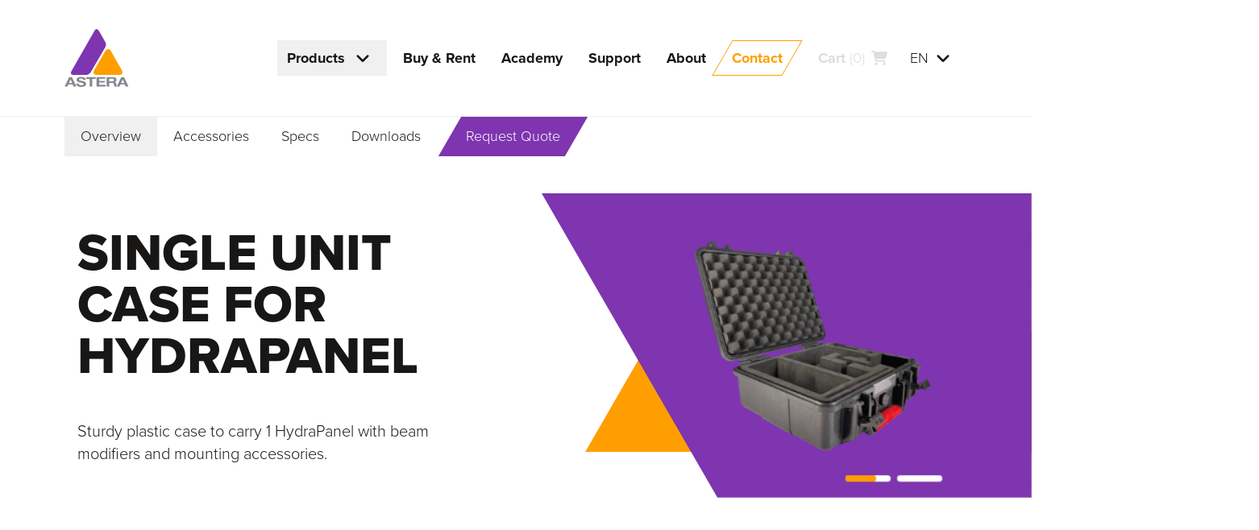

--- FILE ---
content_type: text/html; charset=UTF-8
request_url: https://astera-led.com/products/single-unit-case-for-hydrapanel/
body_size: 22802
content:
<!DOCTYPE html>
<html class="no-js no-t-1500 page-top page-up page-is-cart-empty has-subnav" lang="en" data-domain="https://astera-led.com">
  <head>
    <meta charset="utf-8">
    <meta name ="viewport" content="width=device-width, initial-scale=1.0" />
    <title>Single unit case for HydraPanel by Astera</title>
    <meta name='robots' content='index, follow' />
<link rel="canonical" href="https://astera-led.com/products/single-unit-case-for-hydrapanel/" />
<link rel="alternate" hreflang="en" href="https://astera-led.com/products/single-unit-case-for-hydrapanel/" />
<link rel="alternate" hreflang="de" href="https://astera-led.com/de/produkte/single-unit-case-for-hydrapanel/" />
<link rel="alternate" hreflang="es" href="https://astera-led.com/es/products/single-unit-case-for-hydrapanel/" />
<link rel="alternate" hreflang="fr" href="https://astera-led.com/fr/products/single-unit-case-for-hydrapanel/" />
<link rel="alternate" hreflang="ru" href="https://astera-led.com/ru/products/single-unit-case-for-hydrapanel/" />
<link rel="alternate" hreflang="zh" href="https://astera-led.com/zh/products/single-unit-case-for-hydrapanel/" />
<link rel="alternate" hreflang="x-default" href="https://astera-led.com/products/single-unit-case-for-hydrapanel/" />
<style id='wp-img-auto-sizes-contain-inline-css' type='text/css'>
img:is([sizes=auto i],[sizes^="auto," i]){contain-intrinsic-size:3000px 1500px}
/*# sourceURL=wp-img-auto-sizes-contain-inline-css */
</style>
<link rel='stylesheet' id='wpmf-gallery-popup-style-css' href='https://astera-led.com/wp-content/plugins/wp-media-folder/assets/css/display-gallery/magnific-popup.css?ver=6.1.9' type='text/css' media='all' />
<script type="text/javascript" src="https://astera-led.com/wp-includes/js/jquery/jquery.min.js?ver=3.7.1" id="jquery-core-js" defer></script>
          <meta property="og:image" content="https://media.astera-led.com/wp-content/uploads/FP6_HydraPanel_CSE-1_empty_V1.png" />
        <script>( function ( global, doc ) { "use strict"; var documentElement = doc.documentElement; var wdm = global.wdm = global.wdm || {}; var hash = location.href.split( "#" ); function addClass ( el, name ) { el.classList.add( name ); } function removeClass ( el, name ) { el.classList.remove( name ); } removeClass( documentElement, "no-js" ); addClass( documentElement, "js" ); function setStartTimeouts ( timeouts ) { timeouts.forEach( function ( timeout ) { setTimeout( function () { removeClass( documentElement, "no-t-" + timeout ); addClass( documentElement, "t-" + timeout ); }, timeout ); }); } function readTimeoutsFromHtml () { var timeouts = documentElement.className.match( /no-t-[\d]+/g ); return ( timeouts || [] ).map( function ( timeout ) { return parseInt( timeout.slice( 5 ), 10 ); }); } setStartTimeouts( readTimeoutsFromHtml() ); if ( hash[ 1 ] && history.replaceState ) { history.replaceState( null, document.title, hash[ 0 ] ); wdm.hash = hash[ 1 ]; }}) ( this, document );</script>
    <style>html{box-sizing:border-box;}*,*::before,*::after{box-sizing:inherit;}.r{display:flex;flex-wrap:wrap;margin-left:-2rem;margin-right:-2rem;}.r-no-pad{margin-left:0;margin-right:0;}.r-no-pad > .col,.r-no-pad > [class*="col-"]{padding-left:0;padding-right:0;}.r-ordered{flex-direction:row;}.r-reverse{flex-direction:row-reverse;}.b{width:100%;margin-left:auto;margin-right:auto;}.b-fluid{padding-left:4rem;padding-right:4rem;}.col,.col-1,.col-2,.col-3,.col-4,.col-5,.col-6,.col-7,.col-8,.col-9,.col-10,.col-11,.col-12{width:100%;padding-left:2rem;padding-right:2rem;}.col{flex:1 0 0;max-width:100%;}.col-1{flex:0 0 8.333%;max-width:8.333%;}.col-2{flex:0 0 16.666%;max-width:16.666%;}.col-3{flex:0 0 25%;max-width:25%;}.col-4{flex:0 0 33.333%;max-width:33.333%;}.col-5{flex:0 0 41.666%;max-width:41.666%;}.col-6{flex:0 0 50%;max-width:50%;}.col-7{flex:0 0 58.333%;max-width:58.333%;}.col-8{flex:0 0 66.666%;max-width:66.666%;}.col-9{flex:0 0 75%;max-width:75%;}.col-10{flex:0 0 83.333%;max-width:83.333%;}.col-11{flex:0 0 91.666%;max-width:91.666%;}.col-12{flex:0 0 100%;max-width:100%;}.off-1{margin-left:8.333%;}.off-2{margin-left:16.666%;}.off-3{margin-left:25%;}.off-4{margin-left:33.333%;}.off-5{margin-left:41.666%;}.off-6{margin-left:50%;}.off-7{margin-left:58.333%;}.off-8{margin-left:66.666%;}.off-9{margin-left:75%;}.off-10{margin-left:83.333%;}.off-11{margin-left:91.666%;}.start{justify-content:start;}.center{justify-content:center;}.end{justify-content:end;}.around{justify-content:space-around;}.between{justify-content:space-between;}.top{align-items:flex-start;}.middle{align-items:center;}.bottom{align-items:flex-end;}.stretch{align-items:stretch;}.first,.order-first{order:-1;}.last,.order-last{order:13;}.order-0{order:0;}.order-1{order:1;}.order-2{order:2;}.order-3{order:3;}.order-4{order:4;}.order-5{order:5;}.order-6{order:6;}.order-7{order:7;}.order-8{order:8;}.order-9{order:9;}.order-10{order:10;}.order-11{order:11;}.order-12{order:12;}.hide{display:none;}.show{display:block;}@media (min-width:33.75em){.r-ordered-md{flex-direction:row;}.r-reverse-md{flex-direction:row-reverse;}.b{max-width:80%;}.col-md,.col-md-1,.col-md-2,.col-md-3,.col-md-4,.col-md-5,.col-md-6,.col-md-7,.col-md-8,.col-md-9,.col-md-10,.col-md-11,.col-md-12{width:100%;padding-left:2rem;padding-right:2rem;}.col-md{flex:1 0 0;max-width:100%;}.col-md-1{flex:0 0 8.333%;max-width:8.333%;}.col-md-2{flex:0 0 16.666%;max-width:16.666%;}.col-md-3{flex:0 0 25%;max-width:25%;}.col-md-4{flex:0 0 33.333%;max-width:33.333%;}.col-md-5{flex:0 0 41.666%;max-width:41.666%;}.col-md-6{flex:0 0 50%;max-width:50%;}.col-md-7{flex:0 0 58.333%;max-width:58.333%;}.col-md-8{flex:0 0 66.666%;max-width:66.666%;}.col-md-9{flex:0 0 75%;max-width:75%;}.col-md-10{flex:0 0 83.333%;max-width:83.333%;}.col-md-11{flex:0 0 91.666%;max-width:91.666%;}.col-md-12{flex:0 0 100%;max-width:100%;}.off-md-0{margin-left:0;}.off-md-1{margin-left:8.333%;}.off-md-2{margin-left:16.666%;}.off-md-3{margin-left:25%;}.off-md-4{margin-left:33.333%;}.off-md-5{margin-left:41.666%;}.off-md-6{margin-left:50%;}.off-md-7{margin-left:58.333%;}.off-md-8{margin-left:66.666%;}.off-md-9{margin-left:75%;}.off-md-10{margin-left:83.333%;}.off-md-11{margin-left:91.666%;}.start-md{justify-content:start;}.center-md{justify-content:center;}.end-md{justify-content:end;}.around-md{justify-content:space-around;}.between-md{justify-content:space-between;}.top-md{align-items:flex-start;}.middle-md{align-items:center;}.bottom-md{align-items:flex-end;}.stretch-md{align-items:stretch;}.first-md,.order-md-first{order:-1;}.last-md,.order-md-last{order:13;}.order-md-0{order:0;}.order-md-1{order:1;}.order-md-2{order:2;}.order-md-3{order:3;}.order-md-4{order:4;}.order-md-5{order:5;}.order-md-6{order:6;}.order-md-7{order:7;}.order-md-8{order:8;}.order-md-9{order:9;}.order-md-10{order:10;}.order-md-11{order:11;}.order-md-12{order:12;}.hide-md{display:none;}.show-md{display:block;}}@media (min-width:60em){.r-ordered-lg{flex-direction:row;}.r-reverse-lg{flex-direction:row-reverse;}.b{max-width:90%;}.col-lg,.col-lg-1,.col-lg-2,.col-lg-3,.col-lg-4,.col-lg-5,.col-lg-6,.col-lg-7,.col-lg-8,.col-lg-9,.col-lg-10,.col-lg-11,.col-lg-12{width:100%;padding-left:2rem;padding-right:2rem;}.col-lg{flex:1 0 0;max-width:100%;}.col-lg-1{flex:0 0 8.333%;max-width:8.333%;}.col-lg-2{flex:0 0 16.666%;max-width:16.666%;}.col-lg-3{flex:0 0 25%;max-width:25%;}.col-lg-4{flex:0 0 33.333%;max-width:33.333%;}.col-lg-5{flex:0 0 41.666%;max-width:41.666%;}.col-lg-6{flex:0 0 50%;max-width:50%;}.col-lg-7{flex:0 0 58.333%;max-width:58.333%;}.col-lg-8{flex:0 0 66.666%;max-width:66.666%;}.col-lg-9{flex:0 0 75%;max-width:75%;}.col-lg-10{flex:0 0 83.333%;max-width:83.333%;}.col-lg-11{flex:0 0 91.666%;max-width:91.666%;}.col-lg-12{flex:0 0 100%;max-width:100%;}.off-lg-0{margin-left:0;}.off-lg-1{margin-left:8.333%;}.off-lg-2{margin-left:16.666%;}.off-lg-3{margin-left:25%;}.off-lg-4{margin-left:33.333%;}.off-lg-5{margin-left:41.666%;}.off-lg-6{margin-left:50%;}.off-lg-7{margin-left:58.333%;}.off-lg-8{margin-left:66.666%;}.off-lg-9{margin-left:75%;}.off-lg-10{margin-left:83.333%;}.off-lg-11{margin-left:91.666%;}.start-lg{justify-content:start;}.center-lg{justify-content:center;}.end-lg{justify-content:end;}.around-lg{justify-content:space-around;}.between-lg{justify-content:space-between;}.top-lg{align-items:flex-start;}.middle-lg{align-items:center;}.bottom-lg{align-items:flex-end;}.stretch-lg{align-items:stretch;}.first-lg,.order-lg-first{order:-1;}.last-lg,.order-lg-last{order:13;}.order-lg-0{order:0;}.order-lg-1{order:1;}.order-lg-2{order:2;}.order-lg-3{order:3;}.order-lg-4{order:4;}.order-lg-5{order:5;}.order-lg-6{order:6;}.order-lg-7{order:7;}.order-lg-8{order:8;}.order-lg-9{order:9;}.order-lg-10{order:10;}.order-lg-11{order:11;}.order-lg-12{order:12;}.hide-lg{display:none;}.show-lg{display:block;}}@media (min-width:85em){.r-ordered-xl{flex-direction:row;}.r-reverse-xl{flex-direction:row-reverse;}.b{max-width:90%;}.col-xl,.col-xl-1,.col-xl-2,.col-xl-3,.col-xl-4,.col-xl-5,.col-xl-6,.col-xl-7,.col-xl-8,.col-xl-9,.col-xl-10,.col-xl-11,.col-xl-12{width:100%;padding-left:2rem;padding-right:2rem;}.col-xl{flex:1 0 0;max-width:100%;}.col-xl-1{flex:0 0 8.333%;max-width:8.333%;}.col-xl-2{flex:0 0 16.666%;max-width:16.666%;}.col-xl-3{flex:0 0 25%;max-width:25%;}.col-xl-4{flex:0 0 33.333%;max-width:33.333%;}.col-xl-5{flex:0 0 41.666%;max-width:41.666%;}.col-xl-6{flex:0 0 50%;max-width:50%;}.col-xl-7{flex:0 0 58.333%;max-width:58.333%;}.col-xl-8{flex:0 0 66.666%;max-width:66.666%;}.col-xl-9{flex:0 0 75%;max-width:75%;}.col-xl-10{flex:0 0 83.333%;max-width:83.333%;}.col-xl-11{flex:0 0 91.666%;max-width:91.666%;}.col-xl-12{flex:0 0 100%;max-width:100%;}.off-xl-0{margin-left:0;}.off-xl-1{margin-left:8.333%;}.off-xl-2{margin-left:16.666%;}.off-xl-3{margin-left:25%;}.off-xl-4{margin-left:33.333%;}.off-xl-5{margin-left:41.666%;}.off-xl-6{margin-left:50%;}.off-xl-7{margin-left:58.333%;}.off-xl-8{margin-left:66.666%;}.off-xl-9{margin-left:75%;}.off-xl-10{margin-left:83.333%;}.off-xl-11{margin-left:91.666%;}.start-xl{justify-content:start;}.center-xl{justify-content:center;}.end-xl{justify-content:end;}.around-xl{justify-content:space-around;}.between-xl{justify-content:space-between;}.top-xl{align-items:flex-start;}.middle-xl{align-items:center;}.bottom-xl{align-items:flex-end;}.stretch-xl{align-items:stretch;}.first-xl,.order-xl-first{order:-1;}.last-xl,.order-xl-last{order:13;}.order-xl-0{order:0;}.order-xl-1{order:1;}.order-xl-2{order:2;}.order-xl-3{order:3;}.order-xl-4{order:4;}.order-xl-5{order:5;}.order-xl-6{order:6;}.order-xl-7{order:7;}.order-xl-8{order:8;}.order-xl-9{order:9;}.order-xl-10{order:10;}.order-xl-11{order:11;}.order-xl-12{order:12;}.hide-xl{display:none;}.show-xl{display:block;}}@media (min-width:120em){.b{max-width:112rem;}}@font-face{font-family:swiper-icons;src:url('data:application/font-woff;charset=utf-8;base64, [base64]//wADZ2x5ZgAAAywAAADMAAAD2MHtryVoZWFkAAABbAAAADAAAAA2E2+eoWhoZWEAAAGcAAAAHwAAACQC9gDzaG10eAAAAigAAAAZAAAArgJkABFsb2NhAAAC0AAAAFoAAABaFQAUGG1heHAAAAG8AAAAHwAAACAAcABAbmFtZQAAA/gAAAE5AAACXvFdBwlwb3N0AAAFNAAAAGIAAACE5s74hXjaY2BkYGAAYpf5Hu/j+W2+MnAzMYDAzaX6QjD6/4//Bxj5GA8AuRwMYGkAPywL13jaY2BkYGA88P8Agx4j+/8fQDYfA1AEBWgDAIB2BOoAeNpjYGRgYNBh4GdgYgABEMnIABJzYNADCQAACWgAsQB42mNgYfzCOIGBlYGB0YcxjYGBwR1Kf2WQZGhhYGBiYGVmgAFGBiQQkOaawtDAoMBQxXjg/wEGPcYDDA4wNUA2CCgwsAAAO4EL6gAAeNpj2M0gyAACqxgGNWBkZ2D4/wMA+xkDdgAAAHjaY2BgYGaAYBkGRgYQiAHyGMF8FgYHIM3DwMHABGQrMOgyWDLEM1T9/w8UBfEMgLzE////P/5//f/V/xv+r4eaAAeMbAxwIUYmIMHEgKYAYjUcsDAwsLKxc3BycfPw8jEQA/[base64]/uznmfPFBNODM2K7MTQ45YEAZqGP81AmGGcF3iPqOop0r1SPTaTbVkfUe4HXj97wYE+yNwWYxwWu4v1ugWHgo3S1XdZEVqWM7ET0cfnLGxWfkgR42o2PvWrDMBSFj/IHLaF0zKjRgdiVMwScNRAoWUoH78Y2icB/yIY09An6AH2Bdu/UB+yxopYshQiEvnvu0dURgDt8QeC8PDw7Fpji3fEA4z/PEJ6YOB5hKh4dj3EvXhxPqH/SKUY3rJ7srZ4FZnh1PMAtPhwP6fl2PMJMPDgeQ4rY8YT6Gzao0eAEA409DuggmTnFnOcSCiEiLMgxCiTI6Cq5DZUd3Qmp10vO0LaLTd2cjN4fOumlc7lUYbSQcZFkutRG7g6JKZKy0RmdLY680CDnEJ+UMkpFFe1RN7nxdVpXrC4aTtnaurOnYercZg2YVmLN/d/gczfEimrE/fs/bOuq29Zmn8tloORaXgZgGa78yO9/cnXm2BpaGvq25Dv9S4E9+5SIc9PqupJKhYFSSl47+Qcr1mYNAAAAeNptw0cKwkAAAMDZJA8Q7OUJvkLsPfZ6zFVERPy8qHh2YER+3i/BP83vIBLLySsoKimrqKqpa2hp6+jq6RsYGhmbmJqZSy0sraxtbO3sHRydnEMU4uR6yx7JJXveP7WrDycAAAAAAAH//wACeNpjYGRgYOABYhkgZgJCZgZNBkYGLQZtIJsFLMYAAAw3ALgAeNolizEKgDAQBCchRbC2sFER0YD6qVQiBCv/H9ezGI6Z5XBAw8CBK/m5iQQVauVbXLnOrMZv2oLdKFa8Pjuru2hJzGabmOSLzNMzvutpB3N42mNgZGBg4GKQYzBhYMxJLMlj4GBgAYow/P/PAJJhLM6sSoWKfWCAAwDAjgbRAAB42mNgYGBkAIIbCZo5IPrmUn0hGA0AO8EFTQAA');font-weight:400;font-style:normal}:root{--swiper-theme-color:#007aff}.swiper{margin-left:auto;margin-right:auto;position:relative;overflow:hidden;list-style:none;padding:0;z-index:1}.swiper-vertical>.swiper-wrapper{flex-direction:column}.swiper-wrapper{position:relative;width:100%;height:100%;z-index:1;display:flex;transition-property:transform;box-sizing:content-box}.swiper-android .swiper-slide,.swiper-wrapper{transform:translate3d(0px,0,0)}.swiper-pointer-events{touch-action:pan-y}.swiper-pointer-events.swiper-vertical{touch-action:pan-x}.swiper-slide{flex-shrink:0;width:100%;height:100%;position:relative;transition-property:transform}.swiper-slide-invisible-blank{visibility:hidden}.swiper-autoheight,.swiper-autoheight .swiper-slide{height:auto}.swiper-autoheight .swiper-wrapper{align-items:flex-start;transition-property:transform,height}.swiper-backface-hidden .swiper-slide{transform:translateZ(0);-webkit-backface-visibility:hidden;backface-visibility:hidden}.swiper-3d,.swiper-3d.swiper-css-mode .swiper-wrapper{perspective:1200px}.swiper-3d .swiper-cube-shadow,.swiper-3d .swiper-slide,.swiper-3d .swiper-slide-shadow,.swiper-3d .swiper-slide-shadow-bottom,.swiper-3d .swiper-slide-shadow-left,.swiper-3d .swiper-slide-shadow-right,.swiper-3d .swiper-slide-shadow-top,.swiper-3d .swiper-wrapper{transform-style:preserve-3d}.swiper-3d .swiper-slide-shadow,.swiper-3d .swiper-slide-shadow-bottom,.swiper-3d .swiper-slide-shadow-left,.swiper-3d .swiper-slide-shadow-right,.swiper-3d .swiper-slide-shadow-top{position:absolute;left:0;top:0;width:100%;height:100%;pointer-events:none;z-index:10}.swiper-3d .swiper-slide-shadow{background:rgba(0,0,0,.15)}.swiper-3d .swiper-slide-shadow-left{background-image:linear-gradient(to left,rgba(0,0,0,.5),rgba(0,0,0,0))}.swiper-3d .swiper-slide-shadow-right{background-image:linear-gradient(to right,rgba(0,0,0,.5),rgba(0,0,0,0))}.swiper-3d .swiper-slide-shadow-top{background-image:linear-gradient(to top,rgba(0,0,0,.5),rgba(0,0,0,0))}.swiper-3d .swiper-slide-shadow-bottom{background-image:linear-gradient(to bottom,rgba(0,0,0,.5),rgba(0,0,0,0))}.swiper-css-mode>.swiper-wrapper{overflow:auto;scrollbar-width:none;-ms-overflow-style:none}.swiper-css-mode>.swiper-wrapper::-webkit-scrollbar{display:none}.swiper-css-mode>.swiper-wrapper>.swiper-slide{scroll-snap-align:start start}.swiper-horizontal.swiper-css-mode>.swiper-wrapper{scroll-snap-type:x mandatory}.swiper-vertical.swiper-css-mode>.swiper-wrapper{scroll-snap-type:y mandatory}.swiper-centered>.swiper-wrapper::before{content:'';flex-shrink:0;order:9999}.swiper-centered.swiper-horizontal>.swiper-wrapper>.swiper-slide:first-child{margin-inline-start:var(--swiper-centered-offset-before)}.swiper-centered.swiper-horizontal>.swiper-wrapper::before{height:100%;min-height:1px;width:var(--swiper-centered-offset-after)}.swiper-centered.swiper-vertical>.swiper-wrapper>.swiper-slide:first-child{margin-block-start:var(--swiper-centered-offset-before)}.swiper-centered.swiper-vertical>.swiper-wrapper::before{width:100%;min-width:1px;height:var(--swiper-centered-offset-after)}.swiper-centered>.swiper-wrapper>.swiper-slide{scroll-snap-align:center center}:root{--col-main-1:#7e35af;--col-main-2:#ff9e00;--col-text:#181716;--col-text-grey :#40403f;--col-grey-mid:#86898f;--col-grey-mid-light:#bbb;--col-grey-light:#f0f0f0;--col-grey-light-strong :#ddd;--col-do:#1fd463;--col-dont:#ff765a;--duration:.4s;--duration-fast :.15s;--ease:cubic-bezier(0,.7,.3,1);}*,*::before,*::after{box-sizing:border-box;}::-moz-selection{background-color:var(--col-text);color:#fff;}::selection{background-color:var(--col-text);color:#fff;}html,body,b,blockquote,button,cite,div,em,footer,form,h1,h2,h3,h4,h5,h6,header,iframe,img,input,label,li,nav,p,select,span,strong,svg,table,thead,tbody,tr,th,td,textarea,time,ol,ul{margin:0;padding:0;border:0 none;font:inherit;vertical-align:baseline;color:inherit;fill:inherit;stroke:inherit;}a:active,a:focus,a:hover,button:active,button:focus,button:hover,input:active,input:focus,input:hover,textarea:active,textarea:focus,textarea:hover,summary{outline:0 none;}html,body{background-color:#fff;overflow-x:hidden;}html{font:normal normal 300 100%/1.4 "proxima-nova",sans-serif;color:var(--col-text);fill:var(--col-text);stroke:none;stroke-width:2px;}[lang="ru"]{font-family:sans-serif;}body{overflow-x:hidden;font-size:1.125rem;}@media (min-width:33.75em){body{font-size:1.25rem;} }a{color:inherit;text-decoration:none;}button::-moz-focus-inner,input::-moz-focus-inner{border:0;padding:0;}button{width:100%;overflow:visible;text-transform:none;background:none;-webkit-appearance:button;cursor:pointer;}button[disabled]{cursor:default;pointer-events:none;}img,video{display:block;width:100%;max-width:100%;height:auto;}img[src=""]{opacity:0;}input,textarea{background:none;}input::placeholder, textarea::placeholder{opacity:1;}input{width:100%;line-height:inherit;}label{display:block;}select{width:100%;text-transform:none;}input[type="range"]{width:100%;-webkit-appearance:none;appearance:none;background:none;cursor:pointer;}input[disabled]{pointer-events:none;}b, strong{font-weight:700;}table{border-collapse:collapse;border-spacing:0;}textarea{min-width:100%;max-width:100%;overflow:auto;resize:vertical;}ul,ol{list-style:none;}.btn,.btn--fill::after,.btn--stroke::after,.hdr,.logo,.navicon__i,.navicon__i::before,.navicon__i::after,.menu,.menu__a,.menu-dropbtn::after,.menu-dropbtn__handle .i,.mega__menu,.prodstile::before,.prodstile::after,.prodstile__img,.prodstile__title,.langs__handle .i,.langs__list,.subnav__menu,.lazy-media,.gallery__ctrl,.gallery__slide,.toggle-slider__slide,.toggle-slider__caret,.media-slider__c,.fade-slide,.hero-start__slide,.hero-start__ctrl,.hero-start__slider--copy,.checkbox__box::before,.checkbox__icon,.img-link,.modal,.video-pic__btn,.expand__i,.navfilters,.product__pic img,.table__title,.table__header-a{transition:opacity var(--duration) var(--ease), transform var(--duration) var(--ease), visibility 0s ease var(--duration);}.ui-group{gap:1rem;}.i{width:1.25rem;height:1.25rem;stroke-width:inherit;stroke-linecap:round;flex:0 0 auto;}.i--medium{width:2rem;height:2rem;}.i--large{width:3rem;height:3rem;}.i--xl{width:6rem;height:6rem;}.i--start{margin-right:.5rem;}.ui{padding:.75rem 1.25rem;}.ui--square{padding:.75rem;}.ui--large{padding:1.5rem 2.25rem;}.ui--seamless{padding-left:0;padding-right:0;}.ui--auto{width:auto;}.ui--auto-grow{width:auto;flex:1 0 auto;}.btn--fill,.btn--ghost{position:relative;z-index:0;}.btn--fill::before,.btn--fill::after,.btn--ghost::before,.btn--ghost::after{content:"";position:absolute;top:0;left:0;right:0;bottom:0;z-index:-1;}.btn--fill::before{transition:background-color var(--duration) var(--ease);}.btn--fill::after,.btn--stroke::after{background-color:rgba(255,255,255,.1);transform:scale(.8);opacity:0;}a.btn--fill:hover::after,a.btn--fill:focus::after,button.btn--fill:hover::after,button.btn--fill:focus::after,a.btn--stroke:hover::after,a.btn--stroke:focus::after,button.btn--stroke:hover::after,button.btn--stroke:focus::after{transform:scale(1);opacity:1;}.btn--dark{color:#fff;fill:#fff;}.btn--ghost::before{border:1px solid;}.btn--stroke.btn--main-1{color:var(--col-main-1);fill:var(--col-main-1);}.btn--stroke.btn--main-2{color:var(--col-main-2);fill:var(--col-main-2);}.btn--stroke.btn--text{color:var(--col-text);fill:var(--col-text);}.btn--stroke.btn--grey-light{color:var(--col-grey-light);fill:var(--col-grey-light);}.btn--stroke.btn--grey-light-strong{color:var(--col-grey-light-strong);fill:var(--col-grey-light-strong);}.btn--stroke.btn--grey-mid{color:var(--col-grey-mid);fill:var(--col-grey-mid);}.btn--stroke.btn--white{color:#fff;fill:#fff;}.btn--stroke.btn--dark:hover,.btn--stroke.btn--dark:focus{color:#fff;fill:#fff;}.btn--light{color:var(--col-text);fill:var(--col-text);}.btn--fill.btn--main-1::before{background-color:var(--col-main-1);}.btn--fill.btn--main-2::before{background-color:var(--col-main-2);}.btn--fill.btn--text::before{background-color:var(--col-text);}.btn--fill.btn--grey-light::before{background-color:var(--col-grey-light);}.btn--fill.btn--grey-mid::before{background-color:var(--col-grey-mid);}.btn--fill.btn--white::before{background-color:#fff;}.btn--fill[disabled]::before{background-color:var(--col-grey-light-strong);}.btn--stroke.btn--main-1::after{background-color:var(--col-main-1);}.btn--stroke.btn--main-2::after{background-color:var(--col-main-2);}.btn--stroke.btn--text::after{background-color:var(--col-text);}.btn--stroke.btn--grey-light::after{background-color:var(--col-grey-light);}.btn--stroke.btn--grey-mid::after{background-color:var(--col-grey-mid);}.btn--stroke.btn--white::after{background-color:#fff;}.btn--ghost.btn--main-1::before{border-color:var(--col-main-1);}.btn--ghost.btn--main-2::before{border-color:var(--col-main-2);}.btn--ghost.btn--text::before{border-color:var(--col-text);}.btn--ghost.btn--grey-light::before{border-color:var(--col-grey-light);}.btn--ghost.btn--grey-mid::before{border-color:var(--col-grey-mid);}.btn--ghost.btn--white::before{border-color:#fff;}.btn--a{fill:var(--col-text);stroke:var(--col-text);}.btn--a.btn--dark{fill:#fff;stroke:#fff;}.btn--skew::before{transform:skewX(-30deg);}.btn--skew::after{transform:skewX(-30deg) scale(.8);}a.btn--skew:hover::after,a.btn--skew:focus::after,button.btn--skew:hover::after,button.btn--skew:focus::after{transform:skewX(-30deg);}.btn--meta{opacity:.5;}.btn--meta:hover,.btn--meta:focus{opacity:1;}.btn__label{font-weight:700;line-height:1;}.i + .btn__label,.btn__label + .i{margin-left:.5rem;}@media (max-width:59.95em){.btn--icon-mobile .btn__label{display:none;}.btn--icon-mobile .btn__label + .i{margin-left:0;}}.skewed,.skewed--rev .skewed__c{transform:skewX(-30deg);overflow:hidden;}.skewed--rev,.skewed__c{transform:skewX(30deg);}.skewed--top,.skewed--top .skewed__c{transform-origin:top;}.skewed--bottom,.skewed--bottom .skewed__c{transform-origin:bottom;}.credits{position:relative;}.credits__short{position:absolute;right:.5rem;bottom:.5rem;font-size:0.75rem;font-family:sans-serif;color:#fff;opacity:.8;}.credits--top .credits__short{bottom:auto;top:.5rem;}.credits__btn{width:auto;text-transform:uppercase;}.credits__full{position:absolute;right:.5rem;bottom:.5rem;z-index:1;width:calc(100% - 1rem);max-height:calc(100% - 1rem);overflow-y:auto;padding:1rem 3rem 1rem 1rem;background-color:var(--col-grey-light);color:var(--col-text);font-size:1rem;text-align:left;}.credits--top .credits__full{bottom:auto;top:.5rem;}.credits--hidden .credits__full{display:none;}.credits__close{position:absolute;right:0;top:0.3125rem;}@media (max-width:59.95em){.credits__short{font-size:.625rem;}.hero-2 .credits__short{bottom:auto;top:.5rem;}}.h-img{min-width:8rem;max-width:30rem;}.h-img--compact{max-width:10rem;}.back-img{position:relative;z-index:0;}.back-img::before,.back-img::after{position:absolute;top:0;left:0;bottom:0;right:0;z-index:-1;transform:skewX(-30deg);}.back-img::before,.back-img--2::after{content:"";}.back-img--center::before{top:25%;left:25%;bottom:25%;right:25%;}.back-img--wide::before{top:37%;left:15%;bottom:37%;right:15%;}.back-img--main-1::before,.back-img--main-1::before{background-color:var(--col-main-1);}.back-img--main-2::before,.back-img--main-2::before{background-color:var(--col-main-2);}.back-img--text::before,.back-img--text::before{background-color:var(--col-text);}.back-img--grey-light::before,.back-img--grey-light::before{background-color:var(--col-grey-light);}.back-img--white::before,.back-img--white::before{background-color:#fff;}.columns--1 .img--25,.columns--1 .img--33,.columns--1 .img--50,.columns--1 .img--75{min-width:50vw;}.img--25{width:25%;}.img--33{width:33.33%;}.img--50{width:50%;}.img--75{width:75%;}.img-frame{padding:1rem;}.img--fit{position:absolute;top:0;left:0;z-index:-1;width:100%;height:100%;object-fit:cover;}@media (min-width:33.75em){.h-img--compact{max-width:12rem;}}@media (min-width:60em){.columns--1 .img--25,.columns--1 .img--33,.columns--1 .img--50,.columns--1 .img--75{min-width:0;}.img-frame{padding:2rem;}.img-frame--png{padding-top:0;}}@media (min-width:85em){.h-img--compact{max-width:15rem;}}.fill--main-1,.fill--main-2,.fill--text{color:#fff;stroke:#fff;}.fill--main-1{background-color:var(--col-main-1);}.fill--main-2{background-color:var(--col-main-2);}.fill--text{background-color:#111;}.fill--grey-light{background-color:var(--col-grey-light);}.fill--white{background-color:#fff;}.t--main-1{color:var(--col-main-1);stroke:var(--col-main-1);}.t--main-2{color:var(--col-main-2);stroke:var(--col-main-2);}.t--text{color:var(--col-text );stroke:var(--col-text );}.t--grey-mid{color:var(--col-grey-mid);stroke:var(--col-grey-mid);}.t--grey-mid-light{color:var(--col-grey-mid-light);stroke:var(--col-grey-mid-light);}.t--grey-light{color:var(--col-grey-light);stroke:var(--col-grey-light);}.t--grey-light-strong{color:var(--col-grey-light-strong);stroke:var(--col-grey-light-strong);}.t--white{color:#fff;stroke:#fff;}.solid--main-1{fill:var(--col-main-1);}.solid--main-2{fill:var(--col-main-2);}.solid--text{fill:var(--col-text );}.solid--grey-light{fill:var(--col-grey-light);}.solid--white{fill:#fff;}.ar{position:relative;width:100%;height:0;}.ar--square{padding-bottom:100%;}.ar--16-9{padding-bottom:56.25%;}.ar__c{position:absolute;top:0;left:0;width:100%;height:100%;overflow:hidden;}.media-fit-height{width:auto;max-width:none;height:100%;}.media-fit-height--max-w{max-width:100%;}.media-fit-full{position:absolute;left:0;top:0;z-index:-1;width:100%;height:100%;object-fit:cover;}.lazy-media{opacity:1;transition-duration:.8s;}.lazy-media--loading{opacity:0;transition-duration:0s;}.media-link{width:100%;}.center > .media-link{display:flex;justify-content:center;}.hidden{clip:rect(0 0 0 0);-webkit-clip-path:inset(50%);clip-path:inset(50%);height:1px;overflow:hidden;position:absolute;white-space:nowrap;width:1px;}.flx{display:flex;}.flx-dc{flex-direction:column;}.flx-dr{flex-direction:row;}.flx-ww{flex-wrap:wrap;}.flx-jc{justify-content:center;}.flx-js{justify-content:flex-start;}.flx-je{justify-content:flex-end;}.flx-ac{align-items:center;}.flx-as{align-items:flex-start;}.flx-ae{align-items:flex-end;}.flx-0{flex:0;}.flx-1{flex:1;}.flx-1-0-0{flex:1 0 0;}.gap-s{gap:.5rem;}.gap-m{gap:1rem;}.gap-l{gap:1.5rem;}.gap-line{gap:1px;}@media (min-width:33.75em){.flx-md{display:flex;} .flx-md-dc{flex-direction:column;} .flx-md-dr{flex-direction:row;} .flx-md-ww{flex-wrap:wrap;} .flx-md-jc{justify-content:center;} .flx-md-js{justify-content:flex-start;} .flx-md-je{justify-content:flex-end;} .flx-md-nw{flex-wrap:nowrap;} .flx-md-1{flex:1;} .flx-md-0{flex:0;} .gap-md-0{gap:0;} .gap-md-s{gap:.5rem;} .gap-md-m{gap:1rem;} .gap-md-l{gap:1.5rem;} }@media (min-width:60em){.flx-lg{display:flex;} .flx-lg-dc{flex-direction:column;} .flx-lg-dr{flex-direction:row;} .flx-lg-ww{flex-wrap:wrap;} .flx-lg-jc{justify-content:center;} .flx-lg-js{justify-content:flex-start;} .flx-lg-je{justify-content:flex-end;} .flx-lg-nw{flex-wrap:nowrap;} .flx-lg-1{flex:1;} .flx-lg-0{flex:0;} .gap-lg-0{gap:0;} .gap-lg-s{gap:.5rem;} .gap-lg-m{gap:1rem;} .gap-lg-l{gap:1.5rem;} }@media (min-width:85em){.flx-xl{display:flex;} .flx-xl-dc{flex-direction:column;} .flx-xl-dr{flex-direction:row;} .flx-xl-ww{flex-wrap:wrap;} .flx-xl-jc{justify-content:center;} .flx-xl-js{justify-content:flex-start;} .flx-xl-je{justify-content:flex-end;} .flx-xl-nw{flex-wrap:nowrap;} .flx-xl-1{flex:1;} .flx-xl-0{flex:0;} .gap-xl-0{gap:0;} .gap-xl-s{gap:.5rem;} .gap-xl-m{gap:1rem;} .gap-xl-l{gap:1.5rem;} }.bleed,.bleed-left{margin-left:-2rem;}.bleed,.bleed-right{margin-right:-2rem;}@media (min-width:33.75em){.bleed-md,.bleed-left-md{margin-left:calc(-2rem - 10vw);}.bleed-md,.bleed-right-md{margin-right:calc(-2rem - 10vw);}.no-bleed-md,.no-bleed-left-md{margin-left:0;}.no-bleed-md,.no-bleed-right-md{margin-right:0;}}@media (min-width:60em){.bleed-lg,.bleed-left-lg{margin-left:calc(-2rem - 5vw);}.bleed-lg,.bleed-right-lg{margin-right:calc(-2rem - 5vw);}.no-bleed-lg,.no-bleed-left-lg{margin-left:0;}.no-bleed-lg,.no-bleed-right-lg{margin-right:0;}}@media (min-width:120em){.bleed-max,.bleed-left-max{margin-left:calc((112rem - 100vw) / 2 - 2rem);}.bleed-max,.bleed-right-max{margin-right:calc((112rem - 100vw) / 2 - 2rem);}}.more-toggle--closed .more-toggle__c{display:none;}.more-toggle--closed .more-toggle__on-open,.more-toggle--open .more-toggle__on-closed{display:none;}.expand__btn{text-align:left;}.expand--collapsed .expand__i{transform:rotate(-90deg);}.expand__c{margin-top:.5rem;}.expand__more--collapsed .expand__on-more-open,.expand__more:not(.expand__more--collapsed) .expand__on-more-closed{display:none;}.h1,.h2,.h3,.h4,.h5{line-height:1;}.h1,.h2{font-weight:800;text-transform:uppercase;}.h1.h--standalone,.h2.h--standalone{margin-bottom:1.5rem;} .h3,.h4,.h5{font-weight:700;}.h1{font-size:2.25rem;}.h2{font-size:2.25rem;}.h3{font-size:1.5rem;}.h4{font-size:1.25rem;}.h6{font-size:1rem;text-transform:uppercase;}.h--standalone{text-align:center;}@media (min-width:60em){.h1{font-size:4rem;}.h2{font-size:4rem;}.h3{font-size:2.25rem;}.h4{font-size:1.75rem;}}.text--center{text-align:center;}.text li > a,.text p > a,.text p > span > a{color:var(--col-main-1);text-decoration:underline;}.text li > a:focus,.text li > a:hover,.text p > a:focus,.text p > a:hover,.text p > span > a:focus,.text p > span > a:hover{color:var(--col-text);}.is-on-color .text p > a,.is-on-color .text p > span > a{color:inherit;}.text .h1 > a,.text .h1 > a:hover,.text .h1 > a:focus,.text .h2 > a,.text .h2 > a:hover,.text .h2 > a:focus,.text .h3 > a,.text .h3 > a:hover,.text .h3 > a:focus,.text .h4 > a,.text .h4 > a:hover,.text .h4 > a:focus,.text .h5 > a,.text .h5 > a:hover,.text .h5 > a:focus,.text .h6 > a,.text .h6 > a:hover,.text .h6 > a:focus{color:inherit;text-decoration:none;}.text ul ul,.text ul ol,.text ol ul,.text ol ol{margin-top:.5rem;}.text ol{counter-reset:markdown-list;}.text ol > li{counter-increment:markdown-list;}.text li{position:relative;padding-left:2rem;}.text li::before{position:absolute;left:0;top:0;color:var(--col-main-2);font-weight:700;}.text ol > li::before{content:counter(markdown-list) ".";}.text ul > li::before{content:"–";}.text li + li{margin-top:.5em;}.text > * + *,.text > .h3 + *,.text > .h4 + *,.text > * + p,.text > .tags + *,.text > * + .tags{margin-top:1rem;}.text > * + .h3,.text > * + .h4,.text > * + .ui-group,.text > .ui-group + *,.text > * + .text > .ui-group:first-child,.text > .h-img + *,.text > .h1 + *,.text > * + .h1,.text > .h2 + *,.text > * + .h2,.text > * + .column-slider,.text > .column-slider + *,.text > .features + *,.text > * + .features{margin-top:2rem;}.text > * + .ui-group--links,.text > .ui-group--links + *,.text > * + .text > .ui-group--links:first-child{margin-top:1rem;}.text > .h6 + .h3,.text > .h6 + .h4,.text > .h6 + .h5,.text > .h5 + .h3,.text > .h5 + .h4,.text > .h4 + .h3{margin-top:.5rem;}.text > .responsive-alternate:first-child + .responsive-alternate{margin-top:0;}@media (min-width:60em){.text > * + .h3,.text > * + .h4,.text > * + .ui-group,.text > .ui-group + *,.text > * + .text > .ui-group:first-child, .text > .h-img + *,.text > .h1 + *,.text > * + .h1,.text > .h2 + *,.text > * + .h2,.text > * + .column-slider,.text > .column-slider + *,.text > .features + *,.text > * + .features{margin-top:3rem;}.text > * + .ui-group--links,.text > .ui-group--links + *,.text > * + .text > .ui-group--links:first-child{margin-top:1rem;}.text > .h6 + .h3,.text > .h6 + .h4,.text > .h6 + .h5,.text > .h5 + .h3,.text > .h5 + .h4,.text > .h4 + .h3{margin-top:.5rem;}}.s{position:relative;z-index:0;padding-top:3rem;padding-bottom:3rem;}.s--sp-xs{padding-top:2rem;padding-bottom:2rem;}.s--sp-lg{padding-top:4rem;padding-bottom:4rem;}.s--before-sp-xs{padding-bottom:2rem;}.s--before-sp-md{padding-bottom:3rem;}.s--before-sp-lg{padding-bottom:4rem;}.s--last{padding-bottom:6rem;}.s--grey{background-color:var(--col-grey-light);}.s--first{padding-top:5rem;}.has-subnav .s--first{padding-top:7.75rem }.is-preview .s--first{position:relative;padding-top:3rem;}.c{padding-top:1rem;padding-bottom:1rem;}.c--large{padding-top:2rem;padding-bottom:2rem;}@media (min-width:60em){.s{padding-top:6rem;padding-bottom:6rem;}.s--sp-xs{padding-top:3rem;padding-bottom:3rem;}.s--sp-lg{padding-top:8rem;padding-bottom:8rem;}.s--before-sp-xs{padding-bottom:3rem;}.s--before-sp-md{padding-bottom:6rem;}.s--before-sp-lg{padding-bottom:8rem;}.has-subnav .s--first{padding-top:12rem;}.has-subnav--sub .s--first{padding-top:8rem;}.is-preview .s--first{padding-top:6rem;}.c{padding-top:2rem;padding-bottom:2rem;}.c--large{padding-top:3rem;padding-bottom:3rem;}.columns > .c,.columns__r>.c{padding-top:0;}.columns + .columns{padding-top:2rem;}}@media (min-width:70em){.s--first{padding-top:9rem;}.s--last{padding-bottom:10rem;}.has-subnav .s--first{padding-top:15rem;}.has-subnav--sub .s--first{padding-top:12.75rem;}.is-preview .s--first{padding-top:6rem;}}@media (min-width:120em){.s{padding-top:7rem;padding-bottom:7rem;}.s--sp-xs{padding-top:4rem;padding-bottom:4rem;}.s--sp-lg{padding-top:10rem;padding-bottom:10rem;}.s--before-sp-xs{padding-bottom:4rem;}.s--before-sp-md{padding-bottom:7rem;}.s--before-sp-lg{padding-bottom:10rem;}.s--no-bg + .s--no-bg,.s--bg + .s--bg{padding-top:3rem;}.s--first{padding-top:12rem;}.s--first:has([data-prods-main]){padding-top:10rem;}.is-preview .s--first{padding-top:7rem;}.s--last{padding-bottom:10rem;}}.s--no-pad-bottom{padding-bottom:0;}.page-id-481 .s[data-layouts*="hero-split"] + .s{padding-top:0;}.s[data-layouts$="columns"] .columns:last-child .columns__r > .c{padding-bottom:0;}.b[data-layouts="heading"] > .c:first-child{padding-top:0;}.s[data-layouts="hero-media"] + .s--no-bg[data-layouts^="media-slider"]{padding-top:0;}@media (max-width:59.95em){.s[data-layouts^="hero-full-media"]:not(.s--first){padding-top:0;}}@media (min-width:60em){.s--no-bg + .s--grey.s--starts-with-full-media,.s--grey + .s--no-bg.s--starts-with-full-media{padding-top:0;}.s--no-bg.s--before-bg.s--ends-with-full-media,.s--grey.s--before-no-bg.s--ends-with-full-media{padding-bottom:0;}}.prodstile{position:relative;z-index:0;aspect-ratio:3/1;background-color:#fff;border-radius:.25rem;}.prodstile:has(img)::before,.prodstile:has(img)::after{content:"";position:absolute;top:0;left:0;z-index:1;width:100%;height:100%;background-color:var(--col-main-1);}.prodstile::before{opacity:.15;}.prodstile::after{opacity:0;transform:scale(.8);}.prodstile__img{position:absolute;top:0;left:0;z-index:-1;width:100%;height:100%;object-fit:cover;will-change:transform;}.prodstile__title{position:relative;z-index:2;font-size:1.75rem;font-weight:700;text-align:center;will-change:transform;}img ~ .prodstile__title{color:#fff;text-shadow:0 0 2rem var(--col-text), 0 0 4rem var(--col-text);}@media (min-width:70em){.prodstile{aspect-ratio:auto;min-height:100%;overflow:hidden;}button.prodstile:hover .prodstile__img,button.prodstile:focus .prodstile__img,a.prodstile:hover .prodstile__img,a.prodstile:focus .prodstile__img{transform:scale(1.05);}button.prodstile:hover .prodstile__title,button.prodstile:focus .prodstile__title,a.prodstile:hover .prodstile__title,a.prodstile:focus .prodstile__title{transform:scale(.95);}.prodstile__title{font-size:1.75rem;}}@media (min-width:105em){.prodstile__title{font-size:2.25rem;}}.hdr{position:fixed;left:0;top:0;right:0;z-index:2;}.page-scrolled .hdr{background-color:#fff;box-shadow:0 1px 0 0 rgba(0,0,0,.08);}.page-scrolled-more.page-down .hdr.hdr{transform:translateY(-100%);box-shadow:none;}.has-subnav.page-scrolled-more.page-down .hdr.hdr{transform:translateY(calc(-100% + 3rem));box-shadow:0 1px 0 0 rgba(0,0,0,.08);}.nav{flex-grow:1;height:5rem;transition:all var(--duration) var(--ease);}.nav-block{padding-left:2rem;padding-right:2rem;}.logo{width:3.5rem;}.navicon{width:3rem;height:3rem;padding:.5rem;}.navicon__i,.navicon__i::before,.navicon__i::after{height:.25rem;border-radius:.125rem;background-color:var(--col-main-1);}.navicon__i{position:relative;width:100%;}.navicon__i::before,.navicon__i::after{content:"";position:absolute;left:0;width:100%;}.navicon__i::before{top:.5rem;}.navicon__i::after{top:-.5rem;}.is-nav-visible .navicon__i::before{transform:translateX(-.28rem);}.is-nav-visible .navicon__i::after{transform:translateX(.28rem);}.menu__a{font-weight:700;}.menu__contact{color:var(--col-main-2);}.menu-dropbtn .menu__a{padding-right:.75rem;}.menu-dropbtn__handle{padding-left:0;}.mega--is-visible .menu-dropbtn__handle .i{transform:rotate(-180deg);}.mega::before{content:"";position:fixed;top:9rem;left:0;bottom:0;width:100%;background-color:var(--col-text);opacity:0;visibility:hidden;pointer-events:none;transition:var(--duration) var(--ease);transition-property:opacity,visibility;transition-delay:0s,var(--duration);}.mega:hover::before,.mega--is-visible::before{opacity:.65;visibility:visible;transition-delay:var(--duration);}.mega__menu{display:none;padding:2rem;background-color:var(--col-grey-light);transform:scale(.95);opacity:0;}.mega--is-open .mega__menu{display:flex;}.mega--is-visible .mega__menu{transform:scale(1);opacity:1;transition-delay:0s;}.mega__item{flex:1;}.mega__item--list{background-color:#fff;border-radius:.25rem;padding:1rem;}.___DEPR_mega__copy{flex-grow:1;padding:.5rem;}.menu__cart{transition:padding var(--duration) var(--ease);}.page-is-cart-empty .menu__cart{color:var(--col-grey-light-strong);fill:var(--col-grey-light-strong);}.page-is-cart-empty .menu__cart::before{background-color:#fff;}.menu__cart [data-cart-count]{font-weight:300;}.langs .btn__label{font-weight:inherit;text-transform:uppercase;}.langs--is-open .langs__handle .i{transform:rotate(-180deg);}.langs__list{display:none;}.langs--is-open .langs__list{display:flex;}.langs__a{text-transform:uppercase;}.subnav__handle::before{background-color:var(--col-grey-light);}.subnav__logo{max-height:2rem;opacity:0;}.page-scrolled .subnav__logo{opacity:1;}@media (max-width:69.95em){.menu{display:none;position:absolute;left:0;top:100%;width:100%;height:calc(100vh - 5rem);z-index:1;overflow-x:hidden;overflow-y:auto;padding-top:2rem;border-top:1px solid var(--col-grey-light);background-color:#fff;font-size:1.375rem;transform:scale(.95);opacity:0;will-change:transform;}.has-subnav .menu{top:calc(100% - 2.75rem);}.is-nav-open .menu{display:block;}.is-nav-visible .menu{transform:scale(1);opacity:1;}.menu__a,.page-is-cart-empty .menu__cart,.langs__handle,.langs__a{text-indent:1rem;}.mega__menu{font-size:1.125rem;}.mega__item + .mega__item{margin-top:.5rem;}.menu__meta{flex-direction:column;}.menu__cart{justify-content:center;width:100%;margin:0 2rem;}.page-is-cart-empty .menu__cart{justify-content:flex-start;margin:0;}.langs{padding-bottom:2rem;margin-top:2rem;font-size:.875rem;}.langs__list{flex-wrap:wrap;padding-left:1rem;}.langs__item{flex:1 0 50%;max-width:50%;}.subnav{position:relative;}.subnav .nav-block{padding:0;}.subnav__menu{position:absolute;left:0;top:100%;width:100%;background-color:#fff;visibility:hidden;transform:scale(.95);opacity:0;will-change:transform;}.subnav--active .subnav__menu{visibility:visible;transform:scale(1);opacity:1;transition-delay:0s;}.subnav__cta::before,.subnav__cta::after{transform:none;}.subnav__logo{display:none;}}@media (min-width:33.75em) and (max-width:69.95em){.mega--is-open .prods-menu{display:grid;grid-template-columns:1fr 1fr;gap:.5rem;}.mega--is-open .prods-menu .mega__item{margin-top:0;}.mega--is-open .prods-menu .prodstile{aspect-ratio:3/2;}}@media (max-width:69.95em) and (max-height:33.75em){.has-subnav.page-scrolled .hdr{transform:translateY(calc(2.75rem - 100%));}}@media (min-width:70em){.hdr{font-size:1.125rem;}.nav{height:9rem;}.nav-block{padding-left:5rem;padding-right:5rem;}.page-scrolled .nav{height:5rem;}.logo{width:5rem;}.page-scrolled .logo{transform:scale(.75);}.navicon{display:none;}.menu{display:flex;}.menu-dropbtn:hover::before,.langs__handle:hover::before{content:"";position:absolute;left:0;top:100%;right:0;height:3.125rem;}.menu__products::after{width:auto;right:-2.5rem;}.menu__item + .menu__item{margin-left:.5rem;}.menu__item--active > .menu-dropbtn > .menu__a::after{transform:scale(1);opacity:1;}.menu__item--active .menu__contact{color:#fff;}.menu__item--active .menu__contact::after{transform:scale(1) skewX(-30deg);}.menu__a{padding-left:.75rem;padding-right:.75rem;}.menu__a::after{background-color:var(--col-grey-light);}.menu-dropbtn{position:relative;}.menu-dropbtn::after{content:"";position:absolute;left:50%;transform:translate(-50%,1rem);bottom:-3.125rem;width:2rem;height:2rem;border:1rem solid;border-color:transparent transparent var(--col-grey-light) transparent;opacity:0;}.page-scrolled .menu-dropbtn::after{bottom:-1.125rem;}.mega--is-visible .menu-dropbtn::after,.mega:hover .menu-dropbtn::after{transform:translate(-50%,0);opacity:1;}.menu__contact:hover,.menu__contact:focus{color:#fff;}.menu__contact::before{border:1px solid var(--col-main-2);}.menu__contact::after{background-color:var(--col-main-2);}.page-is-cart-empty .menu__cart{padding-left:0;padding-right:.5rem;color:var(--col-grey-light-strong);fill:var(--col-grey-light-strong);}.mega__menu{display:flex;flex-direction:row;align-items:stretch;position:absolute;left:0;top:9rem;right:0;z-index:1;visibility:hidden;transition-delay:.1s;transition-duration:.1s;}.mega:hover .mega__menu{transform:scale(1);opacity:1;transition-delay:0s;}.mega--is-visible .mega__menu,.mega:hover .mega__menu{visibility:visible;transition-duration:var(--duration);}.page-scrolled-more.page-down .mega:hover .mega__menu{visibility:hidden;}.page-scrolled .mega__menu{top:5rem;}.mega__item + .mega__item{margin-left:.5rem;}.menu__meta{margin-left:2rem;}.langs{position:relative;}.langs,.menu__item + .menu__item.langs{margin-left:0;}.langs__list{display:flex;flex-direction:column;position:absolute;top:calc(100% + .975rem);right:0;z-index:1;padding:1rem 0;border:1px solid var(--col-grey-light);background-color:var(--col-grey-light);visibility:hidden;opacity:0;transform:scale(.95);}.langs--is-open .langs__list,.langs__handle:hover + .langs__list,.langs__list:hover{visibility:visible;transform:scale(1);opacity:1;transition-delay:0s;}.langs__a{padding-left:3rem;padding-right:3rem;}.langs__a::after{background-color:rgba(255,255,255,.5);}.subnav{border-top:1px solid var(--col-grey-light);}.subnav__handle{display:none;}.subnav__menu{display:flex;justify-content:flex-end;}.subnav__a::after{background-color:var(--col-grey-light);}.subnav__item--active .subnav__a::after{opacity:1;transform:scale(1);}.subnav__cta{margin-left:1rem;margin-right:1.25rem;}}@media (min-width:70em) and (max-height:50em){.has-subnav.page-scrolled .hdr{transform:translateY(calc(3rem - 100%));}}@media (min-width:90em){.menu__item + .menu__item{margin-left:.5rem;}.menu__a{padding-left:1.25rem;padding-right:1.25rem;}.menu__contact{margin-left:1rem;}.mega__item + .mega__item{margin-left:2rem;}}@media (min-width:120em) and (min-height:55em){.mega__menu{padding-top:4rem;padding-bottom:4rem;}}@media (min-width:70em){.prods-menu-4-3 .prodstile{aspect-ratio:1/1;min-height:0;} }@media (min-width:80em){.prods-menu-4-4 .prodstile{aspect-ratio:1/1;min-height:0;} }@media (min-width:101em){.prods-menu-4-5 .prodstile{aspect-ratio:1/1;min-height:0;} }@media (min-width:116em){.prods-menu-4-6 .prodstile{aspect-ratio:1/1;min-height:0;} }@media (min-width:131.5em){.prods-menu-4-7 .prodstile{aspect-ratio:1/1;min-height:0;} }@media (min-width:147em){.prods-menu-4-8 .prodstile{aspect-ratio:1/1;min-height:0;} }@media (min-width:75.5em){.prods-menu-5-3 .prodstile{aspect-ratio:1/1;min-height:0;} }@media (min-width:102em){.prods-menu-5-4 .prodstile{aspect-ratio:1/1;min-height:0;} }@media (min-width:120em){.prods-menu-5-5 .prodstile{aspect-ratio:1/1;min-height:0;} }@media (min-width:139em){.prods-menu-5-6 .prodstile{aspect-ratio:1/1;min-height:0;} }@media (min-width:157em){.prods-menu-5-7 .prodstile{aspect-ratio:1/1;min-height:0;} }@media (min-width:70em){.prods-menu-6-2 .prodstile{aspect-ratio:1/1;min-height:0;} }@media (min-width:97em){.prods-menu-6-3 .prodstile{aspect-ratio:1/1;min-height:0;} }@media (min-width:118em){.prods-menu-6-4 .prodstile{aspect-ratio:1/1;min-height:0;} }@media (min-width:139.5em){.prods-menu-6-5 .prodstile{aspect-ratio:1/1;min-height:0;} }@media (min-width:161em){.prods-menu-6-6 .prodstile{aspect-ratio:1/1;min-height:0;} }@media (min-width:182em){.prods-menu-6-7 .prodstile{aspect-ratio:1/1;min-height:0;} }.page-id-1118 .hero-2 .img--50,.prod-logo{width:calc(20rem * var(--prod-logo-factor, 1));}.page-id-1118 .hero-2 .img--50{--prod-logo-factor:.45;}.tags{margin-left:-.25rem;margin-right:-.25rem;font-size:.875rem;line-height:1;font-weight:700;color:#fff;}.tag{padding:.25rem;}.tag__c{border-radius:.875rem;padding:0.375rem 1rem;background-color:var(--col-main-2);}.features{fill:var(--col-text);stroke:var(--col-text);font-size:.875rem;font-weight:700;}.features > *{flex:0 0 5rem;max-width:5rem;}.features--3 > *{max-width:calc((100% - 2 * .5rem) / 3);}.features--4 > *{max-width:calc((100% - 3 * .5rem) / 4);}.features--5 > *{max-width:calc((100% - 4 * .5rem) / 5);}.features--6 > *{max-width:calc((100% - 5 * .5rem) / 6);}.features__label{margin-top:.5rem;text-align:center;}.text-tag{padding:.1875rem 1rem;color:#fff;border-radius:2rem;font-size:0.875rem;text-transform:uppercase;}@media (max-width:33.7em){.features--5 > *,.features--6 > *{flex-basis:calc(33% - 1rem);max-width:none;}}@media (min-width:60em){.tags{font-size:1rem;}.features{font-size:1rem;}}.slider{overflow:visible;}.slider-hint{max-width:80%;margin-left:0;overflow:visible;}.slider-hint--md{max-width:60%;}.slider-size-fixed .swiper-slide{flex:0 0 auto;max-width:none;margin-left:0;}.slider video{pointer-events:none;}.fade-slide--delay.swiper-slide-active{transition-delay:.25s;}.swiper-initialized .fade-slide__c{transform:scale(.9);transition-duration:inherit;}.swiper-slide-active .fade-slide__c{transform:scale(1);transition-delay:.25s;}* + .gallery{margin-top:1rem;}.gallery__btns{flex:1;}.gallery__btn{flex:0 0 50%;max-width:50%;color:var(--col-main-1);fill:var(--col-main-1);stroke:var(--col-main-1);}.gallery__btn::after{background-color:var(--col-grey-light);}.gallery__btn.slider-btn-active{color:#fff;fill:#fff;stroke:#fff;}.gallery__btn.slider-btn-active::after{background-color:var(--col-main-2);opacity:1;transform:none;}.gallery__btn * + .btn__label{margin-left:0;margin-top:.5rem;}.slider-is-first [data-slider-ctrl="prev"],.slider-is-last [data-slider-ctrl="next"]{opacity:0;}.gallery__ctrl + .gallery__ctrl{margin-left:.5rem;}.gallery__slide{height:auto;padding-top:2rem;padding-bottom:2rem;}.gallery__slide--none{opacity:.35;}.gallery__slide--none.swiper-slide-active{opacity:1;}.gallery .img--not-wide{width:80%;margin-left:auto;margin-right:auto;}.timeline__btns{position:relative;z-index:0;}.timeline__btn{font-size:1rem;padding-left:.5rem;padding-right:.5rem;}.timeline__btn.slider-btn-active{padding:1rem;font-size:1.25rem;}.timeline__btn.slider-btn-active::before{background-color:var(--col-main-2);}.timeline__btn .btn__label{opacity:.5;}.timeline__btn.slider-btn-active .btn__label{opacity:1;}@media (min-width:60em){.slider-hint--mobile{max-width:none;margin-left:auto;}.gallery__slides{margin-top:.5rem;}.gallery__btn{flex:0 1 content;}.timeline__btns::before{content:"";position:absolute;left:1rem;top:50%;right:1rem;height:1.25rem;transform:translateY(-50%);background-color:var(--col-grey-light-strong);}}.toggle-slider__hdr{padding:1rem 2rem;color:var(--col-main-1);fill:var(--col-main-2);}.toggle--active .toggle-slider__hdr{background-color:var(--col-main-1);color:#fff;}.toggle-slider__title{text-align:left;}.toggle--active .toggle-slider__caret{transform:rotate(-180deg);}.toggle-slider__c{padding:2rem;}.toggle-slider__slide{pointer-events:none;}.toggle-slider__slide.swiper-slide-active{pointer-events:auto;}@media (max-width:59.95em){.toggle-slider__copy{margin-top:1.5rem;}}@media (min-width:60em){.toggle-slider__c{background-color:var(--col-main-1);color:#fff;}}.list-slider__btns{color:var(--col-main-1);}.list-slider__btn{position:relative;text-align:left;}.list-slider__btn::after{width:.75rem;left:-.5rem;top:50%;bottom:auto;right:auto;height:2.25rem;margin-top:-1.125rem;background-color:var(--col-main-1);}.toggle--active .list-slider__btn,.list-slider__btn.slider-btn-active{color:var(--col-main-2);}.toggle--active .list-slider__btn::after,.list-slider__btn.slider-btn-active::after{background-color:var(--col-main-2);transform:scale(1) skewX(-30deg);opacity:1;}.list-slider .slider{overflow:hidden;}@media (max-width:59.95em){.list-slider__btn{padding-top:1rem;padding-right:3rem;padding-bottom:1rem;}.list-slider__btn::after{left:auto;right:1.5rem;opacity:1;background-color:var(--col-grey-light);}.list-slider__c{padding-bottom:2rem;}}.column-slider{position:relative;}.column-slider .slider{overflow:hidden;}.column-slider__ctrl{position:absolute;top:50%;transform:translateY(-50%);z-index:1;width:auto;}.column-slider__ctrl[data-slider-ctrl="prev"]{left:0;}.column-slider__ctrl[data-slider-ctrl="prev"]::before{background-color:var(--col-main-1);}.column-slider__ctrl[data-slider-ctrl="next"]{right:0;}.column-slider__ctrl[data-slider-ctrl="next"]::before{background-color:var(--col-main-2);}.media-slider__item{padding-bottom:4rem;}.swiper .media-slider__c{transform:scale(.75);}.swiper-slide-active .media-slider__c{transform:scale(1);}.s--no-bg .media-slider .dots__back{background-color:var(--col-grey-light-strong);}.media-slider__caption{margin-top:1rem;}@keyframes dots-autoplay{0%{transform:scaleX(0);}100%{transform:scaleX(1);}}.dots{position:absolute;bottom:.5rem;z-index:1;width:50%;left:25%;}.dots__dot{flex:1;width:auto;max-width:4rem;padding-left:.25rem;padding-right:.25rem;}.dots__back,.dots__mark{width:100%;height:.5rem;border-radius:.25rem;}.dots__back{display:block;position:relative;background-color:#fff;}.dots__mark{position:absolute;left:0;top:0;background-color:var(--col-main-2);opacity:0;transform-origin:left;}.dots__dot--active .dots__mark{opacity:1;}.hero-start__copy .dots{top:-5rem;bottom:auto;}.slider--is-auto .dots__dot--active .dots__mark{animation:dots-autoplay linear;}.hero-start + *{margin-top:2rem;}.hero-start__copy{padding-top:25%;}.hero-start__pics{position:relative;z-index:1;}.hero-start__pics::before{content:"";position:absolute;left:0;top:15%;z-index:-1;width:100vw;height:70%;background-color:var(--col-main-1);}.hero-start__products-container{position:absolute;left:0;bottom:0;transform:translateY(40%);width:100%;pointer-events:none;}.hero-start__products{position:absolute;left:0;top:0;right:0;bottom:0;}.hero-start__product-img{transform:scale(.65);}.hero-start__slide{pointer-events:none;}.hero-start__slider--copy .hero-start__slide.swiper-slide-active,.hero-start__slider--media .hero-start__slide.swiper-slide-active{pointer-events:all;}.hero-start__slide--later{position:absolute;}.hero-start__slide.swiper-slide{opacity:0;}.swiper-initialized .hero-start__slide--later{position:relative;}.swiper-initialized .hero-start__slide.swiper-slide-active,.hero-start__slider--media .swiper-initialized .hero-start__slide{opacity:1;}.s--no-bg .hero-start__slider--copy .dots__back{background-color:var(--col-grey-light-strong);}@media (max-width:59.95em){.hero-start__slider--media .dots{display:none;}.hero-start__slider--copy{transition-duration:1s;}.hero-start--products-empty .hero-start__slider--copy{transform:translateY(-5rem);}.hero-start__slider--copy .slider{padding-bottom:3.5rem;}}@media (max-width:33.7em){.hero-start--products-empty .hero-start__slider--copy{transform:translateY(-3rem);}}@media (min-width:33.75em){.hero-start + *{margin-top:3rem;}.hero-start__pics::before{left:-10vw;}}@media (min-width:60em){.hero-start + *{margin-top:4rem;}.hero-start,.hero-start__copy{position:relative;z-index:0;}.hero-start__pics::before{content:none;}.hero-start__product-img{transform:scale(.8);}.hero-start__copy{padding-top:2rem;padding-bottom:2rem;color:#fff;}.hero-start__copy::before{content:"";position:absolute;left:-5vw;top:0;z-index:-1;width:100vw;height:100%;background-color:var(--col-main-1);}.hero-start__products-container{left:0;top:50%;bottom:auto;transform:translate(0,-50%);width:70%;}.hero-start__slider--copy .dots{display:none;}.hero-start .btn--main-1{color:var(--col-main-1);fill:var(--col-main-1);}.hero-start .btn--main-1::before{background-color:#fff;}}@media (min-width:85em){.hero-start + *{margin-top:5rem;}.hero-start::before{content:"";position:absolute;left:0;top:50%;z-index:1;width:5rem;height:5rem;transform:translate(-100%,-50%) skewX(-30deg);transform-origin:bottom;background-color:var(--col-main-2);}.hero-start__copy{padding-top:4rem;padding-bottom:4rem;}.hero-start__copy::before{left:calc(-5vw - 25%);}.hero-start__ctrls{position:absolute;bottom:1rem;right:calc(-5vw + 2rem);}}@media (min-width:100em){.hero-start__product-img{transform:scale(.7);}}@media (min-width:120em){.hero-start__copy::before{left:calc((112rem - 100vw) / 2 - 25%);}.hero-start__ctrls{right:calc((112rem - 100vw) / 2 + 2rem);}}.hero-2__pic{position:relative;z-index:0;}.hero-2__patch{position:absolute;left:90%;bottom:0;width:100%;height:40%;}.hero-2__slide--frame > .ar__c{padding:1.6875rem 3rem;}.prod-feats,.prod-feats > *{height:4rem;}.prod-feats{width:100%;margin-top:2rem;}@media (max-width:59.95em){.hero-2__media,.hero-2__media > .skewed__c{transform:none;}.hero-2__patch{z-index:2;}.hero-2__copy{margin-top:2rem;}}@media (min-width:33.75em){.hero-2__patch{left:97%;}}@media (min-width:60em){.hero-2 + *{margin-top:3rem;}.hero-2__patch{left:15%;bottom:15%;}.hero-2--rev .hero-2__patch{left:auto;right:15%;}.hero-2__copy{z-index:1;}.hero-2__slide--frame > .ar__c{padding:2.53rem 4.5rem;}.hero-2 .dots{left:40%;}.hero-2--rev .dots{left:auto;right:40%;}}@media (min-width:60em) and (max-width:69.95em){.hero-2__copy .h1,.hero-2__copy .h2{font-size:3.25rem;}}@media (min-width:60em) and (min-height:75em){.prod-feats{height:6rem;}}.hero-stripes__col{position:relative;}.hero-stripes__col::before,.hero-stripes__col::after{content:"";position:absolute;height:1.75rem;transform:skewX(-30deg);transform-origin:top;}.hero-stripes__col::before{right:calc(100% - 1.5rem);top:.5rem;width:7rem;background-color:var(--col-main-2);}.hero-stripes__col::after{right:calc(100% - 1rem);top:0;width:100%;background-color:var(--col-main-1);}@media (min-width:33.75em){.hero-stripes__col::before{right:100%;}.hero-stripes__col::after{right:100%;}}@media (min-width:60em){.hero-stripes__col::before{right:calc(100% + 1.75rem);top:1rem;}.hero-stripes__col::after{right:calc(100% + 2.25rem);top:.5rem;}}.hero-split{position:relative;}.hero-split__col::before{left:-2rem;top:0;right:-2rem;bottom:0;}.hero-split__col-1{color:#fff;}@media (min-width:60em){.hero-split__col::before,.hero-split__col::after{left:-16.67%;right:-16.67%;}}@media (min-width:85em){.hero-split{padding-top:3rem;padding-bottom:3rem;}.hero-split::before{content:"";position:absolute;left:50%;top:1px;bottom:1px;width:50vw;background:scroll no-repeat center center/cover transparent;}.hero-split__col-2::after{content:"";top:-3rem;bottom:-3rem;z-index:-2;background-color:#fff;}.hero-split__col::before,.hero-split__col::after{left:-33.4%;right:-33.4%;}}.full-media{position:relative;z-index:0;overflow:hidden;min-height:50vh;padding-top:3rem;padding-bottom:3rem;color:#fff;}.full-media--crop{min-height:66vh;}.full-media--center{text-align:center;}.full-media + *{margin-top:3rem;}.full-media + .full-media{margin-top:0;}.is-preview:not(.is-page-preview) .full-media{min-height:0 !important;}.full-media__media{z-index:-2;}.full-media--center .ui-group{justify-content:center;}@media (min-aspect-ratio:16/9){.full-media--crop{min-height:66vh;}}@media (max-width:59.95em){.full-media::after{content:"";position:absolute;top:0;left:0;bottom:0;right:-3rem;z-index:-1;background-color:var(--col-text);opacity:.15;}.full-media{text-align:center;}}@media (min-width:33.75em) and (max-width:59.95em){.full-media--crop{flex-basis:calc(100% + 20vw);max-width:none;margin-left:-10vw;}}@media (min-width:60em){.full-media{padding-top:5rem;padding-bottom:3rem;}}@media (min-width:85em){.full-media--center .h1,.full-media--center .h2{margin-left:calc(-25% - 1rem);}.full-media--center-right .h1,.full-media--center-right .h2,.full-media--center .h1,.full-media--center .h2{margin-right:calc(-25% - 1rem);}}@media (max-width:59.95em){.product-tiles__slide--later{display:none;}.swiper-initialized .product-tiles__slide--later{display:block;}}@media (min-width:33.75em){.product-tiles + *{margin-top:2rem;}}@media (min-width:85em){.product-tiles + *{margin-top:3rem;}}@font-face{font-family:"proxima-nova";src:url("https://media.astera-led.com/wp-content/themes/astera/font/pn_700.woff2") format("woff2"),url("https://media.astera-led.com/wp-content/themes/astera/font/pn_700.woff") format("woff"),url("https://media.astera-led.com/wp-content/themes/astera/font/pn_700.otf") format("opentype");font-display:swap;font-style:normal;font-weight:700;font-stretch:normal;}@font-face{font-family:"proxima-nova";src:url("https://media.astera-led.com/wp-content/themes/astera/font/pn_800.woff2") format("woff2"),url("https://media.astera-led.com/wp-content/themes/astera/font/pn_800.woff") format("woff"),url("https://media.astera-led.com/wp-content/themes/astera/font/pn_800.otf") format("opentype");font-display:swap;font-style:normal;font-weight:800;font-stretch:normal;}@font-face{font-family:"proxima-nova";src:url("https://media.astera-led.com/wp-content/themes/astera/font/pn_300.woff2") format("woff2"),url("https://media.astera-led.com/wp-content/themes/astera/font/pn_300.woff") format("woff"),url("https://media.astera-led.com/wp-content/themes/astera/font/pn_300.otf") format("opentype");font-display:swap;font-style:normal;font-weight:300;font-stretch:normal;}</style>
    <script src="https://astera-led.com/wp-content/themes/astera/js/lib.js?v=260120-2" defer></script>
          <script src="https://astera-led.com/wp-content/themes/astera/js/bundle.js?v=260120-2" defer></script>
            <link rel="apple-touch-icon" sizes="180x180" href="/apple-touch-icon.png">
    <link rel="icon" type="image/png" sizes="32x32" href="/favicon-32x32.png">
    <link rel="icon" type="image/png" sizes="16x16" href="/favicon-16x16.png">
    <link rel="manifest" href="/site.webmanifest">
    <link rel="mask-icon" href="/safari-pinned-tab.svg" color="#7e35af">
    <meta name="msapplication-TileColor" content="#ffffff">
    <meta name="theme-color" content="#ffffff">

  </head>
  <body id="top" class="wp-singular page-template-default page page-id-3020 page-child parent-pageid-315 wp-theme-astera  user-0" data-months="January,February,March,April,May,June,July,August,September,October,November,December" data-month-shorts="Jan,Feb,Mar,Apr,May,Jun,Jul,Aug,Sep,Oct,Nov,Dec" data-weekdays="Mon,Tue,Wed,Thu,Fri,Sat,Sun" data-user="0">
    <!-- SERVER-NEW -->
<svg style="position:absolute;width:0;height:0;overflow:hidden;">
      <defs>
        <symbol id="i-angle-right" viewBox="-128 0 512 512"><path d="M64 448c-8.188 0-16.38-3.125-22.62-9.375c-12.5-12.5-12.5-32.75 0-45.25L178.8 256L41.38 118.6c-12.5-12.5-12.5-32.75 0-45.25s32.75-12.5 45.25 0l160 160c12.5 12.5 12.5 32.75 0 45.25l-160 160C80.38 444.9 72.19 448 64 448z"/></symbol><symbol id="i-envelope" viewBox="0 0 512 512"><path d="M464 64C490.5 64 512 85.49 512 112C512 127.1 504.9 141.3 492.8 150.4L275.2 313.6C263.8 322.1 248.2 322.1 236.8 313.6L19.2 150.4C7.113 141.3 0 127.1 0 112C0 85.49 21.49 64 48 64H464zM217.6 339.2C240.4 356.3 271.6 356.3 294.4 339.2L512 176V384C512 419.3 483.3 448 448 448H64C28.65 448 0 419.3 0 384V176L217.6 339.2z"/></symbol><symbol id="i-globe" viewBox="0 0 512 512"><path d="M352 256C352 278.2 350.8 299.6 348.7 320H163.3C161.2 299.6 159.1 278.2 159.1 256C159.1 233.8 161.2 212.4 163.3 192H348.7C350.8 212.4 352 233.8 352 256zM503.9 192C509.2 212.5 512 233.9 512 256C512 278.1 509.2 299.5 503.9 320H380.8C382.9 299.4 384 277.1 384 256C384 234 382.9 212.6 380.8 192H503.9zM493.4 160H376.7C366.7 96.14 346.9 42.62 321.4 8.442C399.8 29.09 463.4 85.94 493.4 160zM344.3 160H167.7C173.8 123.6 183.2 91.38 194.7 65.35C205.2 41.74 216.9 24.61 228.2 13.81C239.4 3.178 248.7 0 256 0C263.3 0 272.6 3.178 283.8 13.81C295.1 24.61 306.8 41.74 317.3 65.35C328.8 91.38 338.2 123.6 344.3 160H344.3zM18.61 160C48.59 85.94 112.2 29.09 190.6 8.442C165.1 42.62 145.3 96.14 135.3 160H18.61zM131.2 192C129.1 212.6 127.1 234 127.1 256C127.1 277.1 129.1 299.4 131.2 320H8.065C2.8 299.5 0 278.1 0 256C0 233.9 2.8 212.5 8.065 192H131.2zM194.7 446.6C183.2 420.6 173.8 388.4 167.7 352H344.3C338.2 388.4 328.8 420.6 317.3 446.6C306.8 470.3 295.1 487.4 283.8 498.2C272.6 508.8 263.3 512 255.1 512C248.7 512 239.4 508.8 228.2 498.2C216.9 487.4 205.2 470.3 194.7 446.6H194.7zM190.6 503.6C112.2 482.9 48.59 426.1 18.61 352H135.3C145.3 415.9 165.1 469.4 190.6 503.6V503.6zM321.4 503.6C346.9 469.4 366.7 415.9 376.7 352H493.4C463.4 426.1 399.8 482.9 321.4 503.6V503.6z"/></symbol><symbol id="i-location-dot" viewBox="0 0 384 512"><path d="M168.3 499.2C116.1 435 0 279.4 0 192C0 85.96 85.96 0 192 0C298 0 384 85.96 384 192C384 279.4 267 435 215.7 499.2C203.4 514.5 180.6 514.5 168.3 499.2H168.3zM192 256C227.3 256 256 227.3 256 192C256 156.7 227.3 128 192 128C156.7 128 128 156.7 128 192C128 227.3 156.7 256 192 256z"/></symbol><symbol id="i-minus" viewBox="-32 0 512 512"><path d="M400 288h-352c-17.69 0-32-14.32-32-32.01s14.31-31.99 32-31.99h352c17.69 0 32 14.3 32 31.99S417.7 288 400 288z"/></symbol><symbol id="i-phone" viewBox="0 0 512 512"><path d="M511.2 387l-23.25 100.8c-3.266 14.25-15.79 24.22-30.46 24.22C205.2 512 0 306.8 0 54.5c0-14.66 9.969-27.2 24.22-30.45l100.8-23.25C139.7-2.602 154.7 5.018 160.8 18.92l46.52 108.5c5.438 12.78 1.77 27.67-8.98 36.45L144.5 207.1c33.98 69.22 90.26 125.5 159.5 159.5l44.08-53.8c8.688-10.78 23.69-14.51 36.47-8.975l108.5 46.51C506.1 357.2 514.6 372.4 511.2 387z"/></symbol><symbol id="i-play" viewBox="-64 0 512 512"><path d="M361 215C375.3 223.8 384 239.3 384 256C384 272.7 375.3 288.2 361 296.1L73.03 472.1C58.21 482 39.66 482.4 24.52 473.9C9.377 465.4 0 449.4 0 432V80C0 62.64 9.377 46.63 24.52 38.13C39.66 29.64 58.21 29.99 73.03 39.04L361 215z"/></symbol><symbol id="i-plus" viewBox="-32 0 512 512"><path d="M432 256c0 17.69-14.33 32.01-32 32.01H256v144c0 17.69-14.33 31.99-32 31.99s-32-14.3-32-31.99v-144H48c-17.67 0-32-14.32-32-32.01s14.33-31.99 32-31.99H192v-144c0-17.69 14.33-32.01 32-32.01s32 14.32 32 32.01v144h144C417.7 224 432 238.3 432 256z"/></symbol><symbol id="i-trash-can" viewBox="-32 0 448 512"><path d="M135.2 17.69C140.6 6.848 151.7 0 163.8 0H284.2C296.3 0 307.4 6.848 312.8 17.69L320 32H416C433.7 32 448 46.33 448 64C448 81.67 433.7 96 416 96H32C14.33 96 0 81.67 0 64C0 46.33 14.33 32 32 32H128L135.2 17.69zM394.8 466.1C393.2 492.3 372.3 512 346.9 512H101.1C75.75 512 54.77 492.3 53.19 466.1L31.1 128H416L394.8 466.1z"/></symbol><symbol id="i-angle-down" viewBox="-64 0 512 512"><path d="M192 384c-8.188 0-16.38-3.125-22.62-9.375l-160-160c-12.5-12.5-12.5-32.75 0-45.25s32.75-12.5 45.25 0L192 306.8l137.4-137.4c12.5-12.5 32.75-12.5 45.25 0s12.5 32.75 0 45.25l-160 160C208.4 380.9 200.2 384 192 384z"/></symbol><symbol id="i-cart-shopping" viewBox="0 -32 576 576"><path d="M96 0C107.5 0 117.4 8.19 119.6 19.51L121.1 32H541.8C562.1 32 578.3 52.25 572.6 72.66L518.6 264.7C514.7 278.5 502.1 288 487.8 288H170.7L179.9 336H488C501.3 336 512 346.7 512 360C512 373.3 501.3 384 488 384H159.1C148.5 384 138.6 375.8 136.4 364.5L76.14 48H24C10.75 48 0 37.25 0 24C0 10.75 10.75 0 24 0H96zM128 464C128 437.5 149.5 416 176 416C202.5 416 224 437.5 224 464C224 490.5 202.5 512 176 512C149.5 512 128 490.5 128 464zM512 464C512 490.5 490.5 512 464 512C437.5 512 416 490.5 416 464C416 437.5 437.5 416 464 416C490.5 416 512 437.5 512 464z"/></symbol><symbol id="i-file-pdf" viewBox="-64 0 512 512"><path d="M88 304H80V256H88C101.3 256 112 266.7 112 280C112 293.3 101.3 304 88 304zM192 256H200C208.8 256 216 263.2 216 272V336C216 344.8 208.8 352 200 352H192V256zM224 0V128C224 145.7 238.3 160 256 160H384V448C384 483.3 355.3 512 320 512H64C28.65 512 0 483.3 0 448V64C0 28.65 28.65 0 64 0H224zM64 224C55.16 224 48 231.2 48 240V368C48 376.8 55.16 384 64 384C72.84 384 80 376.8 80 368V336H88C118.9 336 144 310.9 144 280C144 249.1 118.9 224 88 224H64zM160 368C160 376.8 167.2 384 176 384H200C226.5 384 248 362.5 248 336V272C248 245.5 226.5 224 200 224H176C167.2 224 160 231.2 160 240V368zM288 224C279.2 224 272 231.2 272 240V368C272 376.8 279.2 384 288 384C296.8 384 304 376.8 304 368V320H336C344.8 320 352 312.8 352 304C352 295.2 344.8 288 336 288H304V256H336C344.8 256 352 248.8 352 240C352 231.2 344.8 224 336 224H288zM256 0L384 128H256V0z"/></symbol><symbol id="i-download" viewBox="0 0 512 512"><path d="M480 352h-133.5l-45.25 45.25C289.2 409.3 273.1 416 256 416s-33.16-6.656-45.25-18.75L165.5 352H32c-17.67 0-32 14.33-32 32v96c0 17.67 14.33 32 32 32h448c17.67 0 32-14.33 32-32v-96C512 366.3 497.7 352 480 352zM432 456c-13.2 0-24-10.8-24-24c0-13.2 10.8-24 24-24s24 10.8 24 24C456 445.2 445.2 456 432 456zM233.4 374.6C239.6 380.9 247.8 384 256 384s16.38-3.125 22.62-9.375l128-128c12.49-12.5 12.49-32.75 0-45.25c-12.5-12.5-32.76-12.5-45.25 0L288 274.8V32c0-17.67-14.33-32-32-32C238.3 0 224 14.33 224 32v242.8L150.6 201.4c-12.49-12.5-32.75-12.5-45.25 0c-12.49 12.5-12.49 32.75 0 45.25L233.4 374.6z"/></symbol><symbol id="i-wdm-facebook" viewBox="0 0 32 32"><path d="M0.259375 0H32.2406C32.2458 0 32.25 0.00419733 32.25 0.009375V31.9906C32.25 31.9958 32.2458 32 32.2406 32H18.75V20.625H22.475L23.1875 16H18.75V13C18.75 11.7375 19.3688 10.5 21.3563 10.5H23.375V6.5625C23.375 6.5625 21.5438 6.25 19.7938 6.25C16.1375 6.25 13.75 8.4625 13.75 12.475V16H9.6875V20.625H13.75V32H0.259375C0.254197 32 0.25 31.9958 0.25 31.9906V0.009375C0.25 0.00419733 0.254197 0 0.259375 0Z"/></symbol><symbol id="i-wdm-instagram" viewBox="0 0 32 32"><path d="M16 12.4375C14.0325 12.4375 12.4375 14.0325 12.4375 16C12.4375 17.9675 14.0325 19.5625 16 19.5625C17.9675 19.5625 19.5625 17.9675 19.5625 16C19.5625 14.0325 17.9675 12.4375 16 12.4375Z"/><path d="M22.25 10.3125C22.25 10.6232 21.9982 10.875 21.6875 10.875C21.3768 10.875 21.125 10.6232 21.125 10.3125C21.125 10.0018 21.3768 9.75 21.6875 9.75C21.9982 9.75 22.25 10.0018 22.25 10.3125Z"/><path fill-rule="evenodd" clip-rule="evenodd" d="M11.4375 7.3125C9.15933 7.3125 7.3125 9.15933 7.3125 11.4375V20.5625C7.3125 22.8407 9.15933 24.6875 11.4375 24.6875H20.5625C22.8407 24.6875 24.6875 22.8407 24.6875 20.5625V11.4375C24.6875 9.15933 22.8407 7.3125 20.5625 7.3125H11.4375ZM10.5625 16C10.5625 12.997 12.997 10.5625 16 10.5625C19.003 10.5625 21.4375 12.997 21.4375 16C21.4375 19.003 19.003 21.4375 16 21.4375C12.997 21.4375 10.5625 19.003 10.5625 16ZM21.6875 9C20.9626 9 20.375 9.58763 20.375 10.3125C20.375 11.0374 20.9626 11.625 21.6875 11.625C22.4124 11.625 23 11.0374 23 10.3125C23 9.58763 22.4124 9 21.6875 9Z"/><path fill-rule="evenodd" clip-rule="evenodd" d="M0.009375 0H31.9906C31.9958 0 32 0.00419733 32 0.009375V31.9906C32 31.9958 31.9958 32 31.9906 32H0.009375C0.00419733 32 0 31.9958 0 31.9906V0.009375C0 0.00419733 0.00419733 0 0.009375 0ZM5.4375 11.4375C5.4375 8.12379 8.12379 5.4375 11.4375 5.4375H20.5625C23.8762 5.4375 26.5625 8.12379 26.5625 11.4375V20.5625C26.5625 23.8762 23.8762 26.5625 20.5625 26.5625H11.4375C8.12379 26.5625 5.4375 23.8762 5.4375 20.5625V11.4375Z"/></symbol><symbol id="i-wdm-linkedin" viewBox="0 0 32 32"><path fill-rule="evenodd" clip-rule="evenodd" d="M0.009375 0H31.9906C31.9958 0 32 0.00419733 32 0.009375V31.9906C32 31.9958 31.9958 32 31.9906 32H0.009375C0.00419733 32 0 31.9958 0 31.9906V0.009375C0 0.00419733 0.00419733 0 0.009375 0ZM8.875 10.9375C10.1522 10.9375 11.1875 9.90216 11.1875 8.625C11.1875 7.34784 10.1522 6.3125 8.875 6.3125C7.59784 6.3125 6.5625 7.34784 6.5625 8.625C6.5625 9.90216 7.59784 10.9375 8.875 10.9375ZM6.8125 24.5V12.125H10.9375V24.5H6.8125ZM17.3125 24.5V17.026C17.5281 16.0046 18.2941 15.125 19.5 15.125C21 15.125 21.5625 16.25 21.5625 17.9375V24.5H25.6875V17.4375C25.6875 13.625 23.6875 11.875 20.9375 11.875C18.8972 11.875 17.8364 12.9697 17.3125 13.7762V12.125H13.1875V24.5H17.3125Z"/></symbol><symbol id="i-wdm-youtube" viewBox="0 0 32 32"><path d="M20.3125 16L14.5 19.3125V12.6875L20.3125 16Z"/><path fill-rule="evenodd" clip-rule="evenodd" d="M32.7406 0H0.759375C0.754197 0 0.75 0.00419733 0.75 0.009375V31.9906C0.75 31.9958 0.754197 32 0.759375 32H32.7406C32.7458 32 32.75 31.9958 32.75 31.9906V0.009375C32.75 0.00419733 32.7458 0 32.7406 0ZM27.4375 10.5625C27.1875 9.625 26.375 8.875 25.4375 8.625C23.3125 8.0625 10.5 8 8.0625 8.625C7.125 8.875 6.3125 9.625 6.0625 10.5625C5.5 12.9375 5.4375 19 6.0625 21.4375C6.3125 22.375 7.125 23.125 8.0625 23.375C10.3125 24 23.125 24 25.4375 23.375C26.375 23.125 27.1875 22.375 27.4375 21.4375C28 19.1875 28 12.875 27.4375 10.5625Z"/></symbol><symbol id="i-xmark" viewBox="-96 0 512 512"><path d="M310.6 361.4c12.5 12.5 12.5 32.75 0 45.25C304.4 412.9 296.2 416 288 416s-16.38-3.125-22.62-9.375L160 301.3L54.63 406.6C48.38 412.9 40.19 416 32 416S15.63 412.9 9.375 406.6c-12.5-12.5-12.5-32.75 0-45.25l105.4-105.4L9.375 150.6c-12.5-12.5-12.5-32.75 0-45.25s32.75-12.5 45.25 0L160 210.8l105.4-105.4c12.5-12.5 32.75-12.5 45.25 0s12.5 32.75 0 45.25l-105.4 105.4L310.6 361.4z"/></symbol>
      </defs>
    </svg>

        <header class="flx flx-dc hdr">
      <nav class="flx middle between nav nav-block">
        <a class="logo" href="https://astera-led.com/">
          <img src="https://media.astera-led.com/wp-content/themes/astera/img/astera-logo.svg?v=1" width="176" height="158" alt="Astera LED Technology GmbH">
        </a>
        <ul class="menu">
          <li class="menu__item mega menu__item--active">
            <div class="flx stretch middle menu-dropbtn">
              <a class="flx middle ui btn btn--fill menu__a menu__products" href="https://astera-led.com/products/"><span class="btn__label">Products</span></a>
              <button class="flx middle ui btn btn--fill menu-dropbtn__handle" data-mega-handle><svg class="i"><use xlink:href="#i-angle-down"/></svg></button>
            </div>

                        <ul class="flx flx-dc mega__menu prods-menu prods-menu-5-6">
                              <li class="mega__item">
                  <a class="flx flx-jc flx-ac prodstile mega__a" href="https://astera-led.com/products/?c=tube">
                    <img class=" anim prodstile__img mega__img img--wide" src="https://media.astera-led.com/wp-content/uploads/Foto-1-400x225.jpg" width="400" height="225" srcset="https://media.astera-led.com/wp-content/uploads/Foto-1-400x225.jpg 400w, https://media.astera-led.com/wp-content/uploads/Foto-1-800x450.jpg 800w, https://media.astera-led.com/wp-content/uploads/Foto-1-1200x675.jpg 1200w, https://media.astera-led.com/wp-content/uploads/Foto-1-1536x864.jpg 1536w, https://media.astera-led.com/wp-content/uploads/Foto-1.jpg 1920w" sizes="(min-width: 100em) 30vw, (min-width: 70em) 50vw, (min-width: 33.75em) 50vw, 90vw" alt="" loading="lazy" decoding="async">                    <div class="prodstile__title mega__title">Tubes</div>
                  </a>
                </li>
                              <li class="mega__item">
                  <a class="flx flx-jc flx-ac prodstile mega__a" href="https://astera-led.com/products/?c=bulb">
                    <img class=" anim prodstile__img mega__img img--wide" src="https://media.astera-led.com/wp-content/uploads/LunaBulb_Event_Mood_4_V1-400x225.png" width="400" height="225" srcset="https://media.astera-led.com/wp-content/uploads/LunaBulb_Event_Mood_4_V1-400x225.png 400w, https://media.astera-led.com/wp-content/uploads/LunaBulb_Event_Mood_4_V1-800x450.png 800w, https://media.astera-led.com/wp-content/uploads/LunaBulb_Event_Mood_4_V1-1200x675.png 1200w, https://media.astera-led.com/wp-content/uploads/LunaBulb_Event_Mood_4_V1-1536x864.png 1536w, https://media.astera-led.com/wp-content/uploads/LunaBulb_Event_Mood_4_V1.png 1920w" sizes="(min-width: 100em) 30vw, (min-width: 70em) 50vw, (min-width: 33.75em) 50vw, 90vw" alt="" loading="lazy" decoding="async">                    <div class="prodstile__title mega__title">Bulbs</div>
                  </a>
                </li>
                              <li class="mega__item">
                  <a class="flx flx-jc flx-ac prodstile mega__a" href="https://astera-led.com/products/?c=softlight">
                    <img class=" anim prodstile__img mega__img img--wide" src="https://media.astera-led.com/wp-content/uploads/FP6_in-use_5_V1-400x225.jpg" width="400" height="225" srcset="https://media.astera-led.com/wp-content/uploads/FP6_in-use_5_V1-400x225.jpg 400w, https://media.astera-led.com/wp-content/uploads/FP6_in-use_5_V1-800x450.jpg 800w, https://media.astera-led.com/wp-content/uploads/FP6_in-use_5_V1-1200x675.jpg 1200w, https://media.astera-led.com/wp-content/uploads/FP6_in-use_5_V1-1536x864.jpg 1536w, https://media.astera-led.com/wp-content/uploads/FP6_in-use_5_V1.jpg 1920w" sizes="(min-width: 100em) 30vw, (min-width: 70em) 50vw, (min-width: 33.75em) 50vw, 90vw" alt="" loading="lazy" decoding="async">                    <div class="prodstile__title mega__title">Soft Light</div>
                  </a>
                </li>
                              <li class="mega__item">
                  <a class="flx flx-jc flx-ac prodstile mega__a" href="https://astera-led.com/products/?c=spotlight">
                    <img class=" anim prodstile__img mega__img img--wide" src="https://media.astera-led.com/wp-content/uploads/Spotlights_V1-400x225.jpg" width="400" height="225" srcset="https://media.astera-led.com/wp-content/uploads/Spotlights_V1-400x225.jpg 400w, https://media.astera-led.com/wp-content/uploads/Spotlights_V1-800x450.jpg 800w, https://media.astera-led.com/wp-content/uploads/Spotlights_V1-1200x675.jpg 1200w, https://media.astera-led.com/wp-content/uploads/Spotlights_V1-1536x864.jpg 1536w, https://media.astera-led.com/wp-content/uploads/Spotlights_V1.jpg 1920w" sizes="(min-width: 100em) 30vw, (min-width: 70em) 50vw, (min-width: 33.75em) 50vw, 90vw" alt="" loading="lazy" decoding="async">                    <div class="prodstile__title mega__title">Spot Lights</div>
                  </a>
                </li>
                              <li class="mega__item">
                  <a class="flx flx-jc flx-ac prodstile mega__a" href="https://astera-led.com/products/?c=washlight">
                    <img class=" anim prodstile__img mega__img img--wide" src="https://media.astera-led.com/wp-content/uploads/Wash-Uplights_V1-400x225.jpg" width="400" height="225" srcset="https://media.astera-led.com/wp-content/uploads/Wash-Uplights_V1-400x225.jpg 400w, https://media.astera-led.com/wp-content/uploads/Wash-Uplights_V1-800x450.jpg 800w, https://media.astera-led.com/wp-content/uploads/Wash-Uplights_V1-1200x675.jpg 1200w, https://media.astera-led.com/wp-content/uploads/Wash-Uplights_V1-1536x864.jpg 1536w, https://media.astera-led.com/wp-content/uploads/Wash-Uplights_V1.jpg 1920w" sizes="(min-width: 100em) 30vw, (min-width: 70em) 50vw, (min-width: 33.75em) 50vw, 90vw" alt="" loading="lazy" decoding="async">                    <div class="prodstile__title mega__title">Wash & Uplights</div>
                  </a>
                </li>
                                            <li class="flx flx-dc flx-jc mega__item mega__item--list">
                                      <a class="ui btn btn--fill menu__a" href="https://astera-led.com/products/">All products</a>
                                      <a class="ui btn btn--fill menu__a" href="https://astera-led.com/products/?c=new">What's new</a>
                                      <a class="ui btn btn--fill menu__a" href="https://astera-led.com/products/?c=controller">Controllers</a>
                                      <a class="ui btn btn--fill menu__a" href="https://astera-led.com/products/?c=kit">Kits</a>
                                      <a class="ui btn btn--fill menu__a" href="https://astera-led.com/products/?c=accessory">Accessories</a>
                                      <a class="ui btn btn--fill menu__a" href="https://astera-led.com/app/">AsteraApp</a>
                                  </li>
                          </ul>
            
          </li>
          <li class="flx menu__item"><a class="flx middle ui btn btn--fill menu__a" href="https://astera-led.com/dealer/"><span class="btn__label">Buy & Rent</span></a></li>
          <li class="flx menu__item"><a class="flx middle ui btn btn--fill menu__a" href="https://astera-led.com/academy/"><span class="btn__label">Academy</span></a></li>
          <li class="flx menu__item"><a class="flx middle ui btn btn--fill menu__a" href="https://astera-led.com/support/"><span class="btn__label">Support</span></a></li>
          <li class="flx menu__item"><a class="flx middle ui btn btn--fill menu__a" href="https://astera-led.com/about/"><span class="btn__label">About</span></a></li>
          <li class="flx menu__item"><a class="flx middle ui btn btn--fill btn--skew menu__a menu__contact" href="https://astera-led.com/contact/"><span class="btn__label">Contact</span></a></li>
          <li class="flx menu__meta">
            <div class="flx menu__item">
              <a href="https://astera-led.com/checkout/" class="flx middle ui btn btn--fill btn--dark btn--main-2 btn--skew menu__cart"><span class="btn__label">Cart <span data-cart-count>(0)</span></span><svg class="i"><use xlink:href="#i-cart-shopping"/></svg></a>
            </div>
            <div class="menu__item langs">
              <button class="flx middle ui btn langs__handle" data-langs-handle><span class="btn__label">en</span><svg class="i"><use xlink:href="#i-angle-down"/></svg></button>
              <ul class="langs__list">
                <li class="langs__item"><a class="flx ui btn btn--fill langs__a" href="https://astera-led.com/products/single-unit-case-for-hydrapanel/">English</a></li>
                <li class="langs__item"><a class="flx ui btn btn--fill langs__a" href="https://astera-led.com/de/produkte/single-unit-case-for-hydrapanel/">Deutsch</a></li>
                <li class="langs__item"><a class="flx ui btn btn--fill langs__a" href="https://astera-led.com/fr/products/single-unit-case-for-hydrapanel/">Francais</a></li>
                <li class="langs__item"><a class="flx ui btn btn--fill langs__a" href="https://astera-led.com/ru/products/single-unit-case-for-hydrapanel/">РУССКИЙ</a></li>
                <li class="langs__item"><a class="flx ui btn btn--fill langs__a" href="https://astera-led.com/es/products/single-unit-case-for-hydrapanel/">Español</a></li>
                <li class="langs__item"><a class="flx ui btn btn--fill langs__a" href="https://astera-led.com/zh/products/single-unit-case-for-hydrapanel/">简体中文</a></li>
              </ul>
            </div>
          </li>
        </ul>
        <button class="flx center middle navicon" data-hdr-handle><span class="hidden">Menu</span><span class="navicon__i"></span></button>
      </nav>
            <div class="subnav">
                <div class="flx nav-block end">
                    <button class="flx center middle ui btn btn--fill subnav__handle" data-subnav-handle><span class="btn__label">Overview</span><svg class="i"><use xlink:href="#i-angle-down"/></svg></button>

          <ul class="subnav__menu">
                          <li class="subnav__item subnav__item--active"><a class="flx ui btn btn--fill subnav__a" href="https://astera-led.com/products/single-unit-case-for-hydrapanel/">Overview</a></li>
                                      <li class="subnav__item"><a class="flx ui btn btn--fill subnav__a" href="https://astera-led.com/products/single-unit-case-for-hydrapanel/accessories/">Accessories</a></li>
                                      <li class="subnav__item"><a class="flx ui btn btn--fill subnav__a" href="https://astera-led.com/products/single-unit-case-for-hydrapanel/#special-productspecs">Specs</a></li>
                                      <li class="subnav__item"><a class="flx ui btn btn--fill subnav__a" href="https://astera-led.com/products/single-unit-case-for-hydrapanel/#special-productdownloads">Downloads</a></li>
                                      <li class="subnav__item"><a class="flx ui btn btn--fill btn--dark btn--main-1 btn--skew subnav__cta" href="https://astera-led.com/checkout/?add=414">Request Quote</a></li>
                      </ul>
        </div>
      </div>
          </header>
    
    <main class="">


    <div id="s1" class="s s--no-bg s--before-no-bg s--first s--sp-md s--before-sp-md" data-layouts="hero-media"><div class="b r middle hero-2"><div class="col-12 col-lg-6 col-xl-7 hero-2__pic"><div class="skewed skewed--bottom hero-2__patch fill--main-2"></div><div class="skewed skewed--top bleed bleed-md hero-2__media skewed--rev no-bleed-left-lg bleed-right-max"><div class="skewed__c" data-slider data-slider-dots="dots" data-slider-autoplay="5000"><div class="ar ar--16-9 hero-2__slide fill--main-1 hero-2__slide--frame"><div class="flx center middle ar__c"><img class=" media-fit-height img--not-wide" src="https://media.astera-led.com/wp-content/uploads/FP6_HydraPanel_CSE-1_empty_V1-1200x1200.png" width="1200" height="1200" srcset="https://media.astera-led.com/wp-content/uploads/FP6_HydraPanel_CSE-1_empty_V1-400x400.png 400w, https://media.astera-led.com/wp-content/uploads/FP6_HydraPanel_CSE-1_empty_V1-800x800.png 800w, https://media.astera-led.com/wp-content/uploads/FP6_HydraPanel_CSE-1_empty_V1-1200x1200.png 1200w, https://media.astera-led.com/wp-content/uploads/FP6_HydraPanel_CSE-1_empty_V1-1536x1536.png 1536w, https://media.astera-led.com/wp-content/uploads/FP6_HydraPanel_CSE-1_empty_V1.png 2000w" sizes="(min-width: 120em) 49vw, (min-width: 85em) 53vw, (min-width: 60em) 42vw, 90vw" alt="" loading="lazy" decoding="async"></div></div><div class="ar ar--16-9 hero-2__slide fill--main-1 hero-2__slide--frame"><div class="flx center middle ar__c"><img class=" media-fit-height img--not-wide" src="https://media.astera-led.com/wp-content/uploads/FP6_HydraPanel_SET-1_full_V1-1200x1200.png" width="1200" height="1200" srcset="https://media.astera-led.com/wp-content/uploads/FP6_HydraPanel_SET-1_full_V1-400x400.png 400w, https://media.astera-led.com/wp-content/uploads/FP6_HydraPanel_SET-1_full_V1-800x800.png 800w, https://media.astera-led.com/wp-content/uploads/FP6_HydraPanel_SET-1_full_V1-1200x1200.png 1200w, https://media.astera-led.com/wp-content/uploads/FP6_HydraPanel_SET-1_full_V1-1536x1536.png 1536w, https://media.astera-led.com/wp-content/uploads/FP6_HydraPanel_SET-1_full_V1.png 2000w" sizes="(min-width: 120em) 49vw, (min-width: 85em) 53vw, (min-width: 60em) 42vw, 90vw" alt="" loading="lazy" decoding="async"></div></div></div></div></div><div class="col-12 col-lg-6 col-xl-4 hero-2__copy off-xl-1 first-lg" data-layouts="heading text-field"><div class="text"><p class="h1">Single unit case for HydraPanel</p><div class="text text-field text-field--column"><p>Sturdy plastic case to carry 1 HydraPanel with beam modifiers and mounting accessories. </p></div></div></div></div></div><div id="s2" class="s s--no-bg s--before-no-bg s--sp-md s--before-sp-md" data-layouts="columns"><div class="b r columns columns--2" data-columns="2"><div class="c col-12 col-md-10 off-md-1 col-lg-6 col-xl-7" data-layouts="heading special-productspecs"><div class="text"><p class="h3">Technical Specifications</p><div id="special-productspecs"><div class="text"><div class="table-block table-block--2"><div class="table-block__view"><table class="table" data-table-columns="2"><tbody class="table__body"><tr class="table__row"><th class="table__item table__cell table__cell--scope table__title" scope="row"><p>Order Code</p></th><td class="table__item table__cell"><p>FP6-CSE-1</p></td></tr><tr class="table__row"><th class="table__item table__cell table__cell--scope table__title" scope="row"><p>Dimensions (L x W x D)</p></th><td class="table__item table__cell"><p>280 mm x 246 mm x 107 mm /
11.02&quot; x 9.69&quot; x 4.21&quot;</p></td></tr><tr class="table__row"><th class="table__item table__cell table__cell--scope table__title" scope="row"><p>Weight empty</p></th><td class="table__item table__cell"><p>1.1 kg / 2.3 lbs</p></td></tr><tr class="table__row"><th class="table__item table__cell table__cell--scope table__title" scope="row"><p>Weight full</p></th><td class="table__item table__cell"><p>2.4 Kg / 5.3 lbs</p></td></tr></tbody></table></div></div></div></div></div></div><div class="c col-12 col-md-10 off-md-1 col-lg-4 off-lg-0 col-xl-3 off-xl-0" data-layouts=""><div class="text"></div></div></div></div><div id="s3" class="s s--no-bg s--before-no-bg s--sp-md s--before-sp-md" data-layouts="columns columns columns columns"><div class="b r columns columns--4" data-columns="4"><div class="col-12"><div class="r columns__r columns__r--4"><div class="c col-12 col-md-10 off-md-1 col-lg-3 off-lg-0" data-layouts="heading"><div class="text"><p class="h3">Can Hold</p></div></div><div class="c col-12 col-md-10 off-md-1 col-lg-3 off-lg-0" data-layouts="media-slider heading heading"><div class="text"><div class="column-slider" data-slider-unit><div class="" data-slider data-slider-dots="dots"><div class="fill--grey-light img-frame"><img class=" img--not-wide" src="https://media.astera-led.com/wp-content/uploads/FP6_HydraPanel_FlexBase_Naked-1200x1200.png" width="1200" height="1200" srcset="https://media.astera-led.com/wp-content/uploads/FP6_HydraPanel_FlexBase_Naked-400x400.png 400w, https://media.astera-led.com/wp-content/uploads/FP6_HydraPanel_FlexBase_Naked-800x800.png 800w, https://media.astera-led.com/wp-content/uploads/FP6_HydraPanel_FlexBase_Naked-1200x1200.png 1200w, https://media.astera-led.com/wp-content/uploads/FP6_HydraPanel_FlexBase_Naked-1536x1536.png 1536w, https://media.astera-led.com/wp-content/uploads/FP6_HydraPanel_FlexBase_Naked.png 2000w" sizes="(min-width: 120em) 24em, (min-width: 60em) 20vw, (min-width: 33.75em) 60vw, 88vw" alt="" loading="lazy" decoding="async"></div></div></div><p class="h5">1x HydraPanel (FP6)</p><p class="h6 t--main-1">Not Included</p></div></div><div class="c col-12 col-md-10 off-md-1 col-lg-3 off-lg-0" data-layouts="media-slider heading heading"><div class="text"><div class="column-slider" data-slider-unit><div class="" data-slider data-slider-dots="dots"><div class="fill--grey-light img-frame"><img class=" img--not-wide" src="https://media.astera-led.com/wp-content/uploads/FP6-FB_FlexBAse.png" width="1000" height="1000" srcset="https://media.astera-led.com/wp-content/uploads/FP6-FB_FlexBAse-400x400.png 400w, https://media.astera-led.com/wp-content/uploads/FP6-FB_FlexBAse-800x800.png 800w, https://media.astera-led.com/wp-content/uploads/FP6-FB_FlexBAse.png 1000w" sizes="(min-width: 120em) 24em, (min-width: 60em) 20vw, (min-width: 33.75em) 60vw, 88vw" alt="" loading="lazy" decoding="async"></div></div></div><p class="h5">1x FlexBase (FP6-FB)</p><p class="h6 t--main-1">Not Included</p></div></div><div class="c col-12 col-md-10 off-md-1 col-lg-3 off-lg-0" data-layouts="media-slider heading heading"><div class="text"><div class="column-slider" data-slider-unit><div class="" data-slider data-slider-dots="dots"><div class="fill--grey-light img-frame"><img class=" img--not-wide" src="https://media.astera-led.com/wp-content/uploads/FP6-CP_ConnectorPlate.png" width="1000" height="1000" srcset="https://media.astera-led.com/wp-content/uploads/FP6-CP_ConnectorPlate-400x400.png 400w, https://media.astera-led.com/wp-content/uploads/FP6-CP_ConnectorPlate-800x800.png 800w, https://media.astera-led.com/wp-content/uploads/FP6-CP_ConnectorPlate.png 1000w" sizes="(min-width: 120em) 24em, (min-width: 60em) 20vw, (min-width: 33.75em) 60vw, 88vw" alt="" loading="lazy" decoding="async"></div></div></div><p class="h5">1x ConnectorPlate (FP6-CP)</p><p class="h6 t--main-1">Not Included</p></div></div></div></div></div><div class="b r columns columns--4" data-columns="4"><div class="col-12"><div class="r columns__r columns__r--4"><div class="c col-12 col-md-10 off-md-1 col-lg-3 off-lg-0" data-layouts=""><div class="text"></div></div><div class="c col-12 col-md-10 off-md-1 col-lg-3 off-lg-0" data-layouts="media-slider heading heading"><div class="text"><div class="column-slider" data-slider-unit><div class="" data-slider data-slider-dots="dots"><div class="fill--grey-light img-frame"><img class=" img--not-wide" src="https://media.astera-led.com/wp-content/uploads/Babypin-1-4.png" width="1000" height="1000" srcset="https://media.astera-led.com/wp-content/uploads/Babypin-1-4-400x400.png 400w, https://media.astera-led.com/wp-content/uploads/Babypin-1-4-800x800.png 800w, https://media.astera-led.com/wp-content/uploads/Babypin-1-4.png 1000w" sizes="(min-width: 120em) 24em, (min-width: 60em) 20vw, (min-width: 33.75em) 60vw, 88vw" alt="" loading="lazy" decoding="async"></div></div></div><p class="h5">1x BabyPin 1/4“ (AX-BBP-1/4)</p><p class="h6 t--main-1">Not Included</p></div></div><div class="c col-12 col-md-10 off-md-1 col-lg-3 off-lg-0" data-layouts="media-slider heading heading"><div class="text"><div class="column-slider" data-slider-unit><div class="" data-slider data-slider-dots="dots"><div class="fill--grey-light img-frame"><img class=" img--not-wide" src="https://media.astera-led.com/wp-content/uploads/FP6_SF100_angle_V2.png" width="1000" height="1000" srcset="https://media.astera-led.com/wp-content/uploads/FP6_SF100_angle_V2-400x400.png 400w, https://media.astera-led.com/wp-content/uploads/FP6_SF100_angle_V2-800x800.png 800w, https://media.astera-led.com/wp-content/uploads/FP6_SF100_angle_V2.png 1000w" sizes="(min-width: 120em) 24em, (min-width: 60em) 20vw, (min-width: 33.75em) 60vw, 88vw" alt="" loading="lazy" decoding="async"></div></div></div><p class="h5">1x SoftFrame 100 (FP6-SF-100)</p><p class="h6 t--main-1">Not Included</p></div></div><div class="c col-12 col-md-10 off-md-1 col-lg-3 off-lg-0" data-layouts="media-slider heading heading"><div class="text"><div class="column-slider" data-slider-unit><div class="" data-slider data-slider-dots="dots"><div class="fill--grey-light img-frame"><img class=" img--not-wide" src="https://media.astera-led.com/wp-content/uploads/FP6_INT80_angle_V2.png" width="1000" height="1000" srcset="https://media.astera-led.com/wp-content/uploads/FP6_INT80_angle_V2-400x400.png 400w, https://media.astera-led.com/wp-content/uploads/FP6_INT80_angle_V2-800x800.png 800w, https://media.astera-led.com/wp-content/uploads/FP6_INT80_angle_V2.png 1000w" sizes="(min-width: 120em) 24em, (min-width: 60em) 20vw, (min-width: 33.75em) 60vw, 88vw" alt="" loading="lazy" decoding="async"></div></div></div><p class="h5">1x Intensifier 80 (FP6-INT-80)</p><p class="h6 t--main-1">Not Included</p></div></div></div></div></div><div class="b r columns columns--4" data-columns="4"><div class="col-12"><div class="r columns__r columns__r--4"><div class="c col-12 col-md-10 off-md-1 col-lg-3 off-lg-0" data-layouts=""><div class="text"></div></div><div class="c col-12 col-md-10 off-md-1 col-lg-3 off-lg-0" data-layouts="media-slider heading heading"><div class="text"><div class="column-slider" data-slider-unit><div class="" data-slider data-slider-dots="dots"><div class="fill--grey-light img-frame"><img class=" img--not-wide" src="https://media.astera-led.com/wp-content/uploads/FP6_EGC40_angle_V2.png" width="1000" height="1000" srcset="https://media.astera-led.com/wp-content/uploads/FP6_EGC40_angle_V2-400x400.png 400w, https://media.astera-led.com/wp-content/uploads/FP6_EGC40_angle_V2-800x800.png 800w, https://media.astera-led.com/wp-content/uploads/FP6_EGC40_angle_V2.png 1000w" sizes="(min-width: 120em) 24em, (min-width: 60em) 20vw, (min-width: 33.75em) 60vw, 88vw" alt="" loading="lazy" decoding="async"></div></div></div><p class="h5">1x EggCrate 40 (FP6-EGC-40)</p><p class="h6 t--main-1">Not Included</p></div></div><div class="c col-12 col-md-10 off-md-1 col-lg-3 off-lg-0" data-layouts="media-slider heading heading"><div class="text"><div class="column-slider" data-slider-unit><div class="" data-slider data-slider-dots="dots"><div class="fill--grey-light img-frame"><img class=" img--not-wide" src="https://media.astera-led.com/wp-content/uploads/FP6_EGC60_angle_V2.png" width="1000" height="1000" srcset="https://media.astera-led.com/wp-content/uploads/FP6_EGC60_angle_V2-400x400.png 400w, https://media.astera-led.com/wp-content/uploads/FP6_EGC60_angle_V2-800x800.png 800w, https://media.astera-led.com/wp-content/uploads/FP6_EGC60_angle_V2.png 1000w" sizes="(min-width: 120em) 24em, (min-width: 60em) 20vw, (min-width: 33.75em) 60vw, 88vw" alt="" loading="lazy" decoding="async"></div></div></div><p class="h5">1x EggCrate 60 (FP6-EGC-60)</p><p class="h6 t--main-1">Not Included</p></div></div><div class="c col-12 col-md-10 off-md-1 col-lg-3 off-lg-0" data-layouts="media-slider heading heading"><div class="text"><div class="column-slider" data-slider-unit><div class="" data-slider data-slider-dots="dots"><div class="fill--grey-light img-frame"><img class=" img--not-wide" src="https://media.astera-led.com/wp-content/uploads/FP6_DS100_angle_V2.png" width="1000" height="1000" srcset="https://media.astera-led.com/wp-content/uploads/FP6_DS100_angle_V2-400x400.png 400w, https://media.astera-led.com/wp-content/uploads/FP6_DS100_angle_V2-800x800.png 800w, https://media.astera-led.com/wp-content/uploads/FP6_DS100_angle_V2.png 1000w" sizes="(min-width: 120em) 24em, (min-width: 60em) 20vw, (min-width: 33.75em) 60vw, 88vw" alt="" loading="lazy" decoding="async"></div></div></div><p class="h5">1x DiffusorSheet 100 (FP6-DS-100)</p><p class="h6 t--main-1">Not Included</p></div></div></div></div></div><div class="b r columns columns--4" data-columns="4"><div class="col-12"><div class="r columns__r columns__r--4"><div class="c col-12 col-md-10 off-md-1 col-lg-3 off-lg-0" data-layouts=""><div class="text"></div></div><div class="c col-12 col-md-10 off-md-1 col-lg-3 off-lg-0" data-layouts="media-slider heading heading"><div class="text"><div class="column-slider" data-slider-unit><div class="" data-slider data-slider-dots="dots"><div class="fill--grey-light img-frame"><img class=" img--not-wide" src="https://media.astera-led.com/wp-content/uploads/FP6_GH_angle_V2.png" width="1000" height="1000" srcset="https://media.astera-led.com/wp-content/uploads/FP6_GH_angle_V2-400x400.png 400w, https://media.astera-led.com/wp-content/uploads/FP6_GH_angle_V2-800x800.png 800w, https://media.astera-led.com/wp-content/uploads/FP6_GH_angle_V2.png 1000w" sizes="(min-width: 120em) 24em, (min-width: 60em) 20vw, (min-width: 33.75em) 60vw, 88vw" alt="" loading="lazy" decoding="async"></div></div></div><p class="h5">1x GelHolder (FP6-GH)</p><p class="h6 t--main-1">Not Included</p></div></div><div class="c col-12 col-md-10 off-md-1 col-lg-3 off-lg-0" data-layouts="media-slider heading heading"><div class="text"><div class="column-slider" data-slider-unit><div class="" data-slider data-slider-dots="dots"><div class="fill--grey-light img-frame"><img class=" img--not-wide" src="https://media.astera-led.com/wp-content/uploads/astera-fp1-chr-helio-titan-tube-power-supply.png" width="900" height="900" srcset="https://media.astera-led.com/wp-content/uploads/astera-fp1-chr-helio-titan-tube-power-supply-400x400.png 400w, https://media.astera-led.com/wp-content/uploads/astera-fp1-chr-helio-titan-tube-power-supply-800x800.png 800w, https://media.astera-led.com/wp-content/uploads/astera-fp1-chr-helio-titan-tube-power-supply.png 900w" sizes="(min-width: 120em) 24em, (min-width: 60em) 20vw, (min-width: 33.75em) 60vw, 88vw" alt="" loading="lazy" decoding="async"></div></div></div><p class="h5">1x Power Supply for Helios/ Titan Tube (FP1-CHR)</p><p class="h6 t--main-1">Not Included</p></div></div><div class="c col-12 col-md-10 off-md-1 col-lg-3 off-lg-0" data-layouts=""><div class="text"></div></div></div></div></div></div><div id="s4" class="s s--no-bg s--before-bg s--last s--sp-md" data-layouts="column1"><div class="b r columns columns--1" data-layouts="heading special-productdownloads" data-columns="1"><div class="c col-12 col-md-10 off-md-1 col-lg-8 off-lg-2 col-xl-6 off-xl-3" data-layouts="heading special-productdownloads"><div class="text"><p class="h3">Downloads</p><div id="special-productdownloads"><div class="prods__tiles"><div class="prods__view"><div class="list-group-unit filter-view filter-view--visible downloads-view" data-downloads-view><div class="list-group" data-downloads-group><div class="list-sub-group"><div class="expand list-cat-group" data-expand data-downloads-cat-group="datasheet"><button class="flx middle gap-s expand__btn" type="button" data-expand-toggle><svg class="i expand__i"><use xlink:href="#i-angle-down"/></svg><div class="flx-1 h5">Datasheets <span class="t--grey-mid-light list-cat-group__count">(1)</span></div></button><div class="expand__c list-sub-group" data-expand-c><div class="list-item download-item download-item--visible" data-download-for-product="414"><div class="flx gap-s list-item__card"><div class="flx-1 flx gap-s list-item__info"><svg class="i i--medium solid--main-2 list-item__icon"><use xlink:href="#i-file-pdf"/></svg><div class="flx-1 list-item__copy"><div class="list-item__label" data-download-label>HydraPanel Single Unit Case For HydraPanel Datasheet </div></div></div><a class="flx center middle ui btn btn--fill btn--dark btn--main-1 btn--icon-mobile" href="https://astera-led.com/wp-content/uploads/Datasheet_HydraPanel_-Single-Unit-Case-for-HydraPanel_V1.pdf" data-download-url download data-ma="Download" data-mc="Click" data-mn="HydraPanel Single Unit Case For HydraPanel Datasheet "><span class="btn__label">Download</span><svg class="i"><use xlink:href="#i-download"/></svg></a></div></div></div></div></div></div></div></div></div></div></div></div></div></div>
    </main>
    
        <footer class="ftr">
            <div class="ftr-promo">
        <div class="b r">
          <div class="col-12 col-lg-10 off-lg-1 col-xl-8 off-xl-2">
            <div class="back-img back-img--main-1 ftr__box is-on-color">
              <h3 class="h4">Interested in Astera products? We have a newsletter for that.</h3>
              <form class="newsletter" method="post" action="https://astera-led.com/newsletters/">
                <div class="flx-lg newsletter__form">
                  <input class="field__input" type="email" placeholder="name@domain.com" data-name="e-mail" name="EMAIL">
                  <button class="flx center middle ui btn btn--fill btn--dark btn--main-2 newsletter__send"><span class="btn__label">Go</span><svg class="i"><use xlink:href="#i-angle-right"/></svg></button>
                </div>
                <div class="newsletter__privacy text">
                  <p>You can unsubscribe at any time. Please read our <a class="" href="https://astera-led.com/privacy/">privacy notice</a> .</p>
                </div>
              </form>
            </div>
          </div>
        </div>
      </div>
            <div class="s s--no-bg">
        <div class="b r">
          <div class="col-12 col-lg-3 col-xl-2 off-xl-1 c">
            <div class="flx center">
              <a class="hide show-lg ftr__logo" href="https://astera-led.com/"><img src="https://media.astera-led.com/wp-content/themes/astera/img/astera-logo.svg?v=1" width="176" height="158" alt="Astera LED Technology GmbH" loading="lazy"></a>
            </div>
            <div class="flx flx-ww center gap-s social">
              <a href="https://www.facebook.com/AsteraLEDTechnology/" rel="nofollow" target="_blank"><svg class="i i--large social__i"><use xlink:href="#i-wdm-facebook"/></svg></a>
              <a href="https://www.instagram.com/asteraofficial/" rel="nofollow" target="_blank"><svg class="i i--large social__i"><use xlink:href="#i-wdm-instagram"/></svg></a>
              <a href="https://www.linkedin.com/company/asteraofficial/" rel="nofollow" target="_blank"><svg class="i i--large social__i"><use xlink:href="#i-wdm-linkedin"/></svg></a>
                            <a href="https://www.youtube.com/c/AsteraOfficial" rel="nofollow" target="_blank"><svg class="i i--large social__i"><use xlink:href="#i-wdm-youtube"/></svg></a>
            </div>
          </div>
          <div class="col-12 col-lg-6 col-xl-4 off-xl-1">
            <div class="r" data-slider data-slider-if="mobile" data-slider-hint="hint" data-slider-keep-r="">
              <div class="col-9 col-lg-6 c text"><div class="text"><div class="column-slider" data-slider-unit><div class="" data-slider data-slider-dots="dots"><a class="media-link" href="https://astera-led.com/dealer/"><img class=" img--wide" src="https://media.astera-led.com/wp-content/uploads/footer-world.jpg" width="458" height="256" srcset="https://media.astera-led.com/wp-content/uploads/footer-world-400x224.jpg 400w, https://media.astera-led.com/wp-content/uploads/footer-world.jpg 458w" sizes="100vw" alt="" loading="lazy" decoding="async"></a></div></div><p class="h4"><a class="" href="https://astera-led.com/dealer/">Buy or Rent</a> </p><div class="text text-field text-field--column"><p>Find an Astera Dealer in your region.</p></div></div></div><div class="col-9 col-lg-6 c text"><div class="text"><div class="column-slider" data-slider-unit><div class="" data-slider data-slider-dots="dots"><a class="media-link" href="https://astera-led.com/wp-content/uploads/Astera-Event-Catalog.pdf" target="_blank"><img class=" img--wide" src="https://media.astera-led.com/wp-content/uploads/Catalog-Cover_Website.jpg" width="960" height="540" srcset="https://media.astera-led.com/wp-content/uploads/Catalog-Cover_Website-400x225.jpg 400w, https://media.astera-led.com/wp-content/uploads/Catalog-Cover_Website-800x450.jpg 800w, https://media.astera-led.com/wp-content/uploads/Catalog-Cover_Website.jpg 960w" sizes="100vw" alt="" loading="lazy" decoding="async"></a></div></div><p class="h4"><a class="" href="https://astera-led.com/wp-content/uploads/Astera-Event-Catalog.pdf">Product Catalog</a> </p><div class="text text-field text-field--column"><p>Check out the Astera Product Catalog.</p></div></div></div>            </div>
          </div>
          <div class="col-12 col-lg-3 col-xl-2 off-xl-1 c">
            <ul class="flx flx-ww ftr__menu">
              <li class="ftr__menu-item"><a class="ui btn btn--fill ftr__menu-a" href="https://astera-led.com/products/">Products</a></li><li class="ftr__menu-item"><a class="ui btn btn--fill ftr__menu-a" href="https://astera-led.com/academy/">Academy</a></li><li class="ftr__menu-item"><a class="ui btn btn--fill ftr__menu-a" href="https://astera-led.com/support/">Support</a></li><li class="ftr__menu-item"><a class="ui btn btn--fill ftr__menu-a" href="https://astera-led.com/news/">News</a></li><li class="ftr__menu-item"><a class="ui btn btn--fill ftr__menu-a" href="https://astera-led.com/events/">Events</a></li><li class="ftr__menu-item"><a class="ui btn btn--fill ftr__menu-a" href="https://astera-led.com/marketing-materials/">Marketing Materials</a></li><li class="ftr__menu-item"><a class="ui btn btn--fill ftr__menu-a" href="https://astera-led.com/jobs/">Jobs</a></li><li class="ftr__menu-item"><a class="ui btn btn--fill ftr__menu-a" href="https://astera-led.com/intellectual-property/">Intellectual Property</a></li><li class="ftr__menu-item"><a class="ui btn btn--fill ftr__menu-a" href="https://astera-led.com/contact/">Contact</a></li>            </ul>
          </div>
        </div>
        <div class="b r">
          <div class="col-12 disclaimer">
            <ul class="flx-lg center-lg disclaimer__menu">
              <li class="disclaimer__item"><a class="flx ui btn btn--fill disclaimer__a" href="https://astera-led.com/imprint/">Imprint</a></li>
              <li class="disclaimer__item"><a class="flx ui btn btn--fill disclaimer__a" href="https://astera-led.com/privacy/">Privacy Notice</a></li>
                            <li class="first-lg disclaimer__item"><div class="flx ui btn" href="#">&copy; 2026 Astera LED Technology GmbH</div></li>
            </ul>
          </div>
        </div>
      </div>
    </footer>

    
  
    
    <script id="tmpl-player" type="text/html">
      <div class="flx center middle modal modal--text">
        <div class="modal__media"></div>
        <button class="flx middle ui btn btn--fill modal__close" data-modal-close><span class="hidden">Close</span><svg class="i"><use xlink:href="#i-xmark"/></svg></button>
      </div>
    </script>
    
    

          <link href="https://astera-led.com/wp-content/themes/astera/css/later.css?v=260120-2" media="print" onload="this.media='all'" rel="stylesheet">
      <noscript><link href="https://astera-led.com/wp-content/themes/astera/css/later.css?v=260120-2" rel="stylesheet"></noscript>
    
    

    

  </body>
</html>

<!-- Cachify | https://cachify.pluginkollektiv.org
DB Cache @ 20.01.2026 01:13:19
Without Cachify: 401 DB queries, 0.20 seconds, 14.25 MB
With Cachify: 15 DB queries, 0.04 seconds, 7.37 MB
-->